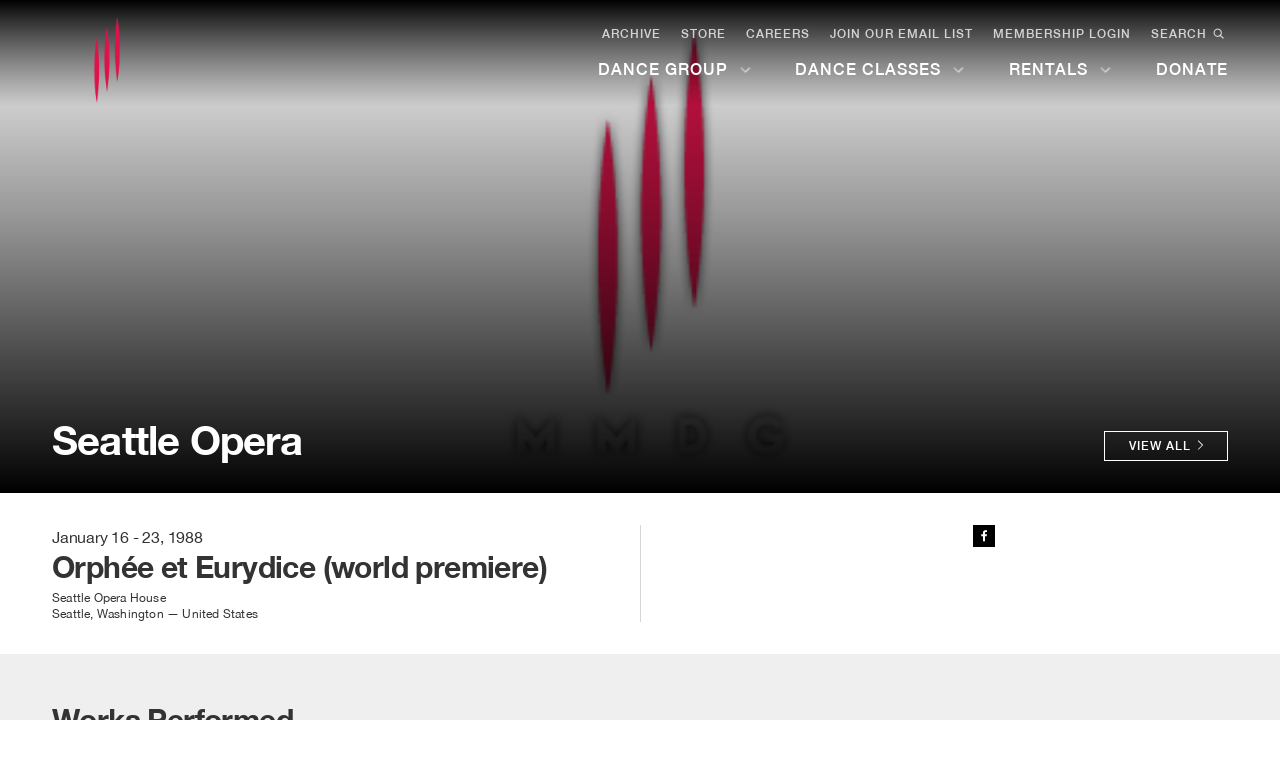

--- FILE ---
content_type: text/html; charset=UTF-8
request_url: https://markmorrisdancegroup.org/event/january-16-23-1988-at-seattle-opera-house/
body_size: 29606
content:
<!doctype html>
<html lang="en">
  <head>
    <meta charset="utf-8"><script type="text/javascript">(window.NREUM||(NREUM={})).init={ajax:{deny_list:["bam.nr-data.net"]},feature_flags:["soft_nav"]};(window.NREUM||(NREUM={})).loader_config={licenseKey:"e782ad68ce",applicationID:"316686666",browserID:"316686744"};;/*! For license information please see nr-loader-rum-1.308.0.min.js.LICENSE.txt */
(()=>{var e,t,r={163:(e,t,r)=>{"use strict";r.d(t,{j:()=>E});var n=r(384),i=r(1741);var a=r(2555);r(860).K7.genericEvents;const s="experimental.resources",o="register",c=e=>{if(!e||"string"!=typeof e)return!1;try{document.createDocumentFragment().querySelector(e)}catch{return!1}return!0};var d=r(2614),u=r(944),l=r(8122);const f="[data-nr-mask]",g=e=>(0,l.a)(e,(()=>{const e={feature_flags:[],experimental:{allow_registered_children:!1,resources:!1},mask_selector:"*",block_selector:"[data-nr-block]",mask_input_options:{color:!1,date:!1,"datetime-local":!1,email:!1,month:!1,number:!1,range:!1,search:!1,tel:!1,text:!1,time:!1,url:!1,week:!1,textarea:!1,select:!1,password:!0}};return{ajax:{deny_list:void 0,block_internal:!0,enabled:!0,autoStart:!0},api:{get allow_registered_children(){return e.feature_flags.includes(o)||e.experimental.allow_registered_children},set allow_registered_children(t){e.experimental.allow_registered_children=t},duplicate_registered_data:!1},browser_consent_mode:{enabled:!1},distributed_tracing:{enabled:void 0,exclude_newrelic_header:void 0,cors_use_newrelic_header:void 0,cors_use_tracecontext_headers:void 0,allowed_origins:void 0},get feature_flags(){return e.feature_flags},set feature_flags(t){e.feature_flags=t},generic_events:{enabled:!0,autoStart:!0},harvest:{interval:30},jserrors:{enabled:!0,autoStart:!0},logging:{enabled:!0,autoStart:!0},metrics:{enabled:!0,autoStart:!0},obfuscate:void 0,page_action:{enabled:!0},page_view_event:{enabled:!0,autoStart:!0},page_view_timing:{enabled:!0,autoStart:!0},performance:{capture_marks:!1,capture_measures:!1,capture_detail:!0,resources:{get enabled(){return e.feature_flags.includes(s)||e.experimental.resources},set enabled(t){e.experimental.resources=t},asset_types:[],first_party_domains:[],ignore_newrelic:!0}},privacy:{cookies_enabled:!0},proxy:{assets:void 0,beacon:void 0},session:{expiresMs:d.wk,inactiveMs:d.BB},session_replay:{autoStart:!0,enabled:!1,preload:!1,sampling_rate:10,error_sampling_rate:100,collect_fonts:!1,inline_images:!1,fix_stylesheets:!0,mask_all_inputs:!0,get mask_text_selector(){return e.mask_selector},set mask_text_selector(t){c(t)?e.mask_selector="".concat(t,",").concat(f):""===t||null===t?e.mask_selector=f:(0,u.R)(5,t)},get block_class(){return"nr-block"},get ignore_class(){return"nr-ignore"},get mask_text_class(){return"nr-mask"},get block_selector(){return e.block_selector},set block_selector(t){c(t)?e.block_selector+=",".concat(t):""!==t&&(0,u.R)(6,t)},get mask_input_options(){return e.mask_input_options},set mask_input_options(t){t&&"object"==typeof t?e.mask_input_options={...t,password:!0}:(0,u.R)(7,t)}},session_trace:{enabled:!0,autoStart:!0},soft_navigations:{enabled:!0,autoStart:!0},spa:{enabled:!0,autoStart:!0},ssl:void 0,user_actions:{enabled:!0,elementAttributes:["id","className","tagName","type"]}}})());var p=r(6154),m=r(9324);let h=0;const v={buildEnv:m.F3,distMethod:m.Xs,version:m.xv,originTime:p.WN},b={consented:!1},y={appMetadata:{},get consented(){return this.session?.state?.consent||b.consented},set consented(e){b.consented=e},customTransaction:void 0,denyList:void 0,disabled:!1,harvester:void 0,isolatedBacklog:!1,isRecording:!1,loaderType:void 0,maxBytes:3e4,obfuscator:void 0,onerror:void 0,ptid:void 0,releaseIds:{},session:void 0,timeKeeper:void 0,registeredEntities:[],jsAttributesMetadata:{bytes:0},get harvestCount(){return++h}},_=e=>{const t=(0,l.a)(e,y),r=Object.keys(v).reduce((e,t)=>(e[t]={value:v[t],writable:!1,configurable:!0,enumerable:!0},e),{});return Object.defineProperties(t,r)};var w=r(5701);const x=e=>{const t=e.startsWith("http");e+="/",r.p=t?e:"https://"+e};var R=r(7836),k=r(3241);const A={accountID:void 0,trustKey:void 0,agentID:void 0,licenseKey:void 0,applicationID:void 0,xpid:void 0},S=e=>(0,l.a)(e,A),T=new Set;function E(e,t={},r,s){let{init:o,info:c,loader_config:d,runtime:u={},exposed:l=!0}=t;if(!c){const e=(0,n.pV)();o=e.init,c=e.info,d=e.loader_config}e.init=g(o||{}),e.loader_config=S(d||{}),c.jsAttributes??={},p.bv&&(c.jsAttributes.isWorker=!0),e.info=(0,a.D)(c);const f=e.init,m=[c.beacon,c.errorBeacon];T.has(e.agentIdentifier)||(f.proxy.assets&&(x(f.proxy.assets),m.push(f.proxy.assets)),f.proxy.beacon&&m.push(f.proxy.beacon),e.beacons=[...m],function(e){const t=(0,n.pV)();Object.getOwnPropertyNames(i.W.prototype).forEach(r=>{const n=i.W.prototype[r];if("function"!=typeof n||"constructor"===n)return;let a=t[r];e[r]&&!1!==e.exposed&&"micro-agent"!==e.runtime?.loaderType&&(t[r]=(...t)=>{const n=e[r](...t);return a?a(...t):n})})}(e),(0,n.US)("activatedFeatures",w.B)),u.denyList=[...f.ajax.deny_list||[],...f.ajax.block_internal?m:[]],u.ptid=e.agentIdentifier,u.loaderType=r,e.runtime=_(u),T.has(e.agentIdentifier)||(e.ee=R.ee.get(e.agentIdentifier),e.exposed=l,(0,k.W)({agentIdentifier:e.agentIdentifier,drained:!!w.B?.[e.agentIdentifier],type:"lifecycle",name:"initialize",feature:void 0,data:e.config})),T.add(e.agentIdentifier)}},384:(e,t,r)=>{"use strict";r.d(t,{NT:()=>s,US:()=>u,Zm:()=>o,bQ:()=>d,dV:()=>c,pV:()=>l});var n=r(6154),i=r(1863),a=r(1910);const s={beacon:"bam.nr-data.net",errorBeacon:"bam.nr-data.net"};function o(){return n.gm.NREUM||(n.gm.NREUM={}),void 0===n.gm.newrelic&&(n.gm.newrelic=n.gm.NREUM),n.gm.NREUM}function c(){let e=o();return e.o||(e.o={ST:n.gm.setTimeout,SI:n.gm.setImmediate||n.gm.setInterval,CT:n.gm.clearTimeout,XHR:n.gm.XMLHttpRequest,REQ:n.gm.Request,EV:n.gm.Event,PR:n.gm.Promise,MO:n.gm.MutationObserver,FETCH:n.gm.fetch,WS:n.gm.WebSocket},(0,a.i)(...Object.values(e.o))),e}function d(e,t){let r=o();r.initializedAgents??={},t.initializedAt={ms:(0,i.t)(),date:new Date},r.initializedAgents[e]=t}function u(e,t){o()[e]=t}function l(){return function(){let e=o();const t=e.info||{};e.info={beacon:s.beacon,errorBeacon:s.errorBeacon,...t}}(),function(){let e=o();const t=e.init||{};e.init={...t}}(),c(),function(){let e=o();const t=e.loader_config||{};e.loader_config={...t}}(),o()}},782:(e,t,r)=>{"use strict";r.d(t,{T:()=>n});const n=r(860).K7.pageViewTiming},860:(e,t,r)=>{"use strict";r.d(t,{$J:()=>u,K7:()=>c,P3:()=>d,XX:()=>i,Yy:()=>o,df:()=>a,qY:()=>n,v4:()=>s});const n="events",i="jserrors",a="browser/blobs",s="rum",o="browser/logs",c={ajax:"ajax",genericEvents:"generic_events",jserrors:i,logging:"logging",metrics:"metrics",pageAction:"page_action",pageViewEvent:"page_view_event",pageViewTiming:"page_view_timing",sessionReplay:"session_replay",sessionTrace:"session_trace",softNav:"soft_navigations",spa:"spa"},d={[c.pageViewEvent]:1,[c.pageViewTiming]:2,[c.metrics]:3,[c.jserrors]:4,[c.spa]:5,[c.ajax]:6,[c.sessionTrace]:7,[c.softNav]:8,[c.sessionReplay]:9,[c.logging]:10,[c.genericEvents]:11},u={[c.pageViewEvent]:s,[c.pageViewTiming]:n,[c.ajax]:n,[c.spa]:n,[c.softNav]:n,[c.metrics]:i,[c.jserrors]:i,[c.sessionTrace]:a,[c.sessionReplay]:a,[c.logging]:o,[c.genericEvents]:"ins"}},944:(e,t,r)=>{"use strict";r.d(t,{R:()=>i});var n=r(3241);function i(e,t){"function"==typeof console.debug&&(console.debug("New Relic Warning: https://github.com/newrelic/newrelic-browser-agent/blob/main/docs/warning-codes.md#".concat(e),t),(0,n.W)({agentIdentifier:null,drained:null,type:"data",name:"warn",feature:"warn",data:{code:e,secondary:t}}))}},1687:(e,t,r)=>{"use strict";r.d(t,{Ak:()=>d,Ze:()=>f,x3:()=>u});var n=r(3241),i=r(7836),a=r(3606),s=r(860),o=r(2646);const c={};function d(e,t){const r={staged:!1,priority:s.P3[t]||0};l(e),c[e].get(t)||c[e].set(t,r)}function u(e,t){e&&c[e]&&(c[e].get(t)&&c[e].delete(t),p(e,t,!1),c[e].size&&g(e))}function l(e){if(!e)throw new Error("agentIdentifier required");c[e]||(c[e]=new Map)}function f(e="",t="feature",r=!1){if(l(e),!e||!c[e].get(t)||r)return p(e,t);c[e].get(t).staged=!0,g(e)}function g(e){const t=Array.from(c[e]);t.every(([e,t])=>t.staged)&&(t.sort((e,t)=>e[1].priority-t[1].priority),t.forEach(([t])=>{c[e].delete(t),p(e,t)}))}function p(e,t,r=!0){const s=e?i.ee.get(e):i.ee,c=a.i.handlers;if(!s.aborted&&s.backlog&&c){if((0,n.W)({agentIdentifier:e,type:"lifecycle",name:"drain",feature:t}),r){const e=s.backlog[t],r=c[t];if(r){for(let t=0;e&&t<e.length;++t)m(e[t],r);Object.entries(r).forEach(([e,t])=>{Object.values(t||{}).forEach(t=>{t[0]?.on&&t[0]?.context()instanceof o.y&&t[0].on(e,t[1])})})}}s.isolatedBacklog||delete c[t],s.backlog[t]=null,s.emit("drain-"+t,[])}}function m(e,t){var r=e[1];Object.values(t[r]||{}).forEach(t=>{var r=e[0];if(t[0]===r){var n=t[1],i=e[3],a=e[2];n.apply(i,a)}})}},1738:(e,t,r)=>{"use strict";r.d(t,{U:()=>g,Y:()=>f});var n=r(3241),i=r(9908),a=r(1863),s=r(944),o=r(5701),c=r(3969),d=r(8362),u=r(860),l=r(4261);function f(e,t,r,a){const f=a||r;!f||f[e]&&f[e]!==d.d.prototype[e]||(f[e]=function(){(0,i.p)(c.xV,["API/"+e+"/called"],void 0,u.K7.metrics,r.ee),(0,n.W)({agentIdentifier:r.agentIdentifier,drained:!!o.B?.[r.agentIdentifier],type:"data",name:"api",feature:l.Pl+e,data:{}});try{return t.apply(this,arguments)}catch(e){(0,s.R)(23,e)}})}function g(e,t,r,n,s){const o=e.info;null===r?delete o.jsAttributes[t]:o.jsAttributes[t]=r,(s||null===r)&&(0,i.p)(l.Pl+n,[(0,a.t)(),t,r],void 0,"session",e.ee)}},1741:(e,t,r)=>{"use strict";r.d(t,{W:()=>a});var n=r(944),i=r(4261);class a{#e(e,...t){if(this[e]!==a.prototype[e])return this[e](...t);(0,n.R)(35,e)}addPageAction(e,t){return this.#e(i.hG,e,t)}register(e){return this.#e(i.eY,e)}recordCustomEvent(e,t){return this.#e(i.fF,e,t)}setPageViewName(e,t){return this.#e(i.Fw,e,t)}setCustomAttribute(e,t,r){return this.#e(i.cD,e,t,r)}noticeError(e,t){return this.#e(i.o5,e,t)}setUserId(e,t=!1){return this.#e(i.Dl,e,t)}setApplicationVersion(e){return this.#e(i.nb,e)}setErrorHandler(e){return this.#e(i.bt,e)}addRelease(e,t){return this.#e(i.k6,e,t)}log(e,t){return this.#e(i.$9,e,t)}start(){return this.#e(i.d3)}finished(e){return this.#e(i.BL,e)}recordReplay(){return this.#e(i.CH)}pauseReplay(){return this.#e(i.Tb)}addToTrace(e){return this.#e(i.U2,e)}setCurrentRouteName(e){return this.#e(i.PA,e)}interaction(e){return this.#e(i.dT,e)}wrapLogger(e,t,r){return this.#e(i.Wb,e,t,r)}measure(e,t){return this.#e(i.V1,e,t)}consent(e){return this.#e(i.Pv,e)}}},1863:(e,t,r)=>{"use strict";function n(){return Math.floor(performance.now())}r.d(t,{t:()=>n})},1910:(e,t,r)=>{"use strict";r.d(t,{i:()=>a});var n=r(944);const i=new Map;function a(...e){return e.every(e=>{if(i.has(e))return i.get(e);const t="function"==typeof e?e.toString():"",r=t.includes("[native code]"),a=t.includes("nrWrapper");return r||a||(0,n.R)(64,e?.name||t),i.set(e,r),r})}},2555:(e,t,r)=>{"use strict";r.d(t,{D:()=>o,f:()=>s});var n=r(384),i=r(8122);const a={beacon:n.NT.beacon,errorBeacon:n.NT.errorBeacon,licenseKey:void 0,applicationID:void 0,sa:void 0,queueTime:void 0,applicationTime:void 0,ttGuid:void 0,user:void 0,account:void 0,product:void 0,extra:void 0,jsAttributes:{},userAttributes:void 0,atts:void 0,transactionName:void 0,tNamePlain:void 0};function s(e){try{return!!e.licenseKey&&!!e.errorBeacon&&!!e.applicationID}catch(e){return!1}}const o=e=>(0,i.a)(e,a)},2614:(e,t,r)=>{"use strict";r.d(t,{BB:()=>s,H3:()=>n,g:()=>d,iL:()=>c,tS:()=>o,uh:()=>i,wk:()=>a});const n="NRBA",i="SESSION",a=144e5,s=18e5,o={STARTED:"session-started",PAUSE:"session-pause",RESET:"session-reset",RESUME:"session-resume",UPDATE:"session-update"},c={SAME_TAB:"same-tab",CROSS_TAB:"cross-tab"},d={OFF:0,FULL:1,ERROR:2}},2646:(e,t,r)=>{"use strict";r.d(t,{y:()=>n});class n{constructor(e){this.contextId=e}}},2843:(e,t,r)=>{"use strict";r.d(t,{G:()=>a,u:()=>i});var n=r(3878);function i(e,t=!1,r,i){(0,n.DD)("visibilitychange",function(){if(t)return void("hidden"===document.visibilityState&&e());e(document.visibilityState)},r,i)}function a(e,t,r){(0,n.sp)("pagehide",e,t,r)}},3241:(e,t,r)=>{"use strict";r.d(t,{W:()=>a});var n=r(6154);const i="newrelic";function a(e={}){try{n.gm.dispatchEvent(new CustomEvent(i,{detail:e}))}catch(e){}}},3606:(e,t,r)=>{"use strict";r.d(t,{i:()=>a});var n=r(9908);a.on=s;var i=a.handlers={};function a(e,t,r,a){s(a||n.d,i,e,t,r)}function s(e,t,r,i,a){a||(a="feature"),e||(e=n.d);var s=t[a]=t[a]||{};(s[r]=s[r]||[]).push([e,i])}},3878:(e,t,r)=>{"use strict";function n(e,t){return{capture:e,passive:!1,signal:t}}function i(e,t,r=!1,i){window.addEventListener(e,t,n(r,i))}function a(e,t,r=!1,i){document.addEventListener(e,t,n(r,i))}r.d(t,{DD:()=>a,jT:()=>n,sp:()=>i})},3969:(e,t,r)=>{"use strict";r.d(t,{TZ:()=>n,XG:()=>o,rs:()=>i,xV:()=>s,z_:()=>a});const n=r(860).K7.metrics,i="sm",a="cm",s="storeSupportabilityMetrics",o="storeEventMetrics"},4234:(e,t,r)=>{"use strict";r.d(t,{W:()=>a});var n=r(7836),i=r(1687);class a{constructor(e,t){this.agentIdentifier=e,this.ee=n.ee.get(e),this.featureName=t,this.blocked=!1}deregisterDrain(){(0,i.x3)(this.agentIdentifier,this.featureName)}}},4261:(e,t,r)=>{"use strict";r.d(t,{$9:()=>d,BL:()=>o,CH:()=>g,Dl:()=>_,Fw:()=>y,PA:()=>h,Pl:()=>n,Pv:()=>k,Tb:()=>l,U2:()=>a,V1:()=>R,Wb:()=>x,bt:()=>b,cD:()=>v,d3:()=>w,dT:()=>c,eY:()=>p,fF:()=>f,hG:()=>i,k6:()=>s,nb:()=>m,o5:()=>u});const n="api-",i="addPageAction",a="addToTrace",s="addRelease",o="finished",c="interaction",d="log",u="noticeError",l="pauseReplay",f="recordCustomEvent",g="recordReplay",p="register",m="setApplicationVersion",h="setCurrentRouteName",v="setCustomAttribute",b="setErrorHandler",y="setPageViewName",_="setUserId",w="start",x="wrapLogger",R="measure",k="consent"},5289:(e,t,r)=>{"use strict";r.d(t,{GG:()=>s,Qr:()=>c,sB:()=>o});var n=r(3878),i=r(6389);function a(){return"undefined"==typeof document||"complete"===document.readyState}function s(e,t){if(a())return e();const r=(0,i.J)(e),s=setInterval(()=>{a()&&(clearInterval(s),r())},500);(0,n.sp)("load",r,t)}function o(e){if(a())return e();(0,n.DD)("DOMContentLoaded",e)}function c(e){if(a())return e();(0,n.sp)("popstate",e)}},5607:(e,t,r)=>{"use strict";r.d(t,{W:()=>n});const n=(0,r(9566).bz)()},5701:(e,t,r)=>{"use strict";r.d(t,{B:()=>a,t:()=>s});var n=r(3241);const i=new Set,a={};function s(e,t){const r=t.agentIdentifier;a[r]??={},e&&"object"==typeof e&&(i.has(r)||(t.ee.emit("rumresp",[e]),a[r]=e,i.add(r),(0,n.W)({agentIdentifier:r,loaded:!0,drained:!0,type:"lifecycle",name:"load",feature:void 0,data:e})))}},6154:(e,t,r)=>{"use strict";r.d(t,{OF:()=>c,RI:()=>i,WN:()=>u,bv:()=>a,eN:()=>l,gm:()=>s,mw:()=>o,sb:()=>d});var n=r(1863);const i="undefined"!=typeof window&&!!window.document,a="undefined"!=typeof WorkerGlobalScope&&("undefined"!=typeof self&&self instanceof WorkerGlobalScope&&self.navigator instanceof WorkerNavigator||"undefined"!=typeof globalThis&&globalThis instanceof WorkerGlobalScope&&globalThis.navigator instanceof WorkerNavigator),s=i?window:"undefined"!=typeof WorkerGlobalScope&&("undefined"!=typeof self&&self instanceof WorkerGlobalScope&&self||"undefined"!=typeof globalThis&&globalThis instanceof WorkerGlobalScope&&globalThis),o=Boolean("hidden"===s?.document?.visibilityState),c=/iPad|iPhone|iPod/.test(s.navigator?.userAgent),d=c&&"undefined"==typeof SharedWorker,u=((()=>{const e=s.navigator?.userAgent?.match(/Firefox[/\s](\d+\.\d+)/);Array.isArray(e)&&e.length>=2&&e[1]})(),Date.now()-(0,n.t)()),l=()=>"undefined"!=typeof PerformanceNavigationTiming&&s?.performance?.getEntriesByType("navigation")?.[0]?.responseStart},6389:(e,t,r)=>{"use strict";function n(e,t=500,r={}){const n=r?.leading||!1;let i;return(...r)=>{n&&void 0===i&&(e.apply(this,r),i=setTimeout(()=>{i=clearTimeout(i)},t)),n||(clearTimeout(i),i=setTimeout(()=>{e.apply(this,r)},t))}}function i(e){let t=!1;return(...r)=>{t||(t=!0,e.apply(this,r))}}r.d(t,{J:()=>i,s:()=>n})},6630:(e,t,r)=>{"use strict";r.d(t,{T:()=>n});const n=r(860).K7.pageViewEvent},7699:(e,t,r)=>{"use strict";r.d(t,{It:()=>a,KC:()=>o,No:()=>i,qh:()=>s});var n=r(860);const i=16e3,a=1e6,s="SESSION_ERROR",o={[n.K7.logging]:!0,[n.K7.genericEvents]:!1,[n.K7.jserrors]:!1,[n.K7.ajax]:!1}},7836:(e,t,r)=>{"use strict";r.d(t,{P:()=>o,ee:()=>c});var n=r(384),i=r(8990),a=r(2646),s=r(5607);const o="nr@context:".concat(s.W),c=function e(t,r){var n={},s={},u={},l=!1;try{l=16===r.length&&d.initializedAgents?.[r]?.runtime.isolatedBacklog}catch(e){}var f={on:p,addEventListener:p,removeEventListener:function(e,t){var r=n[e];if(!r)return;for(var i=0;i<r.length;i++)r[i]===t&&r.splice(i,1)},emit:function(e,r,n,i,a){!1!==a&&(a=!0);if(c.aborted&&!i)return;t&&a&&t.emit(e,r,n);var o=g(n);m(e).forEach(e=>{e.apply(o,r)});var d=v()[s[e]];d&&d.push([f,e,r,o]);return o},get:h,listeners:m,context:g,buffer:function(e,t){const r=v();if(t=t||"feature",f.aborted)return;Object.entries(e||{}).forEach(([e,n])=>{s[n]=t,t in r||(r[t]=[])})},abort:function(){f._aborted=!0,Object.keys(f.backlog).forEach(e=>{delete f.backlog[e]})},isBuffering:function(e){return!!v()[s[e]]},debugId:r,backlog:l?{}:t&&"object"==typeof t.backlog?t.backlog:{},isolatedBacklog:l};return Object.defineProperty(f,"aborted",{get:()=>{let e=f._aborted||!1;return e||(t&&(e=t.aborted),e)}}),f;function g(e){return e&&e instanceof a.y?e:e?(0,i.I)(e,o,()=>new a.y(o)):new a.y(o)}function p(e,t){n[e]=m(e).concat(t)}function m(e){return n[e]||[]}function h(t){return u[t]=u[t]||e(f,t)}function v(){return f.backlog}}(void 0,"globalEE"),d=(0,n.Zm)();d.ee||(d.ee=c)},8122:(e,t,r)=>{"use strict";r.d(t,{a:()=>i});var n=r(944);function i(e,t){try{if(!e||"object"!=typeof e)return(0,n.R)(3);if(!t||"object"!=typeof t)return(0,n.R)(4);const r=Object.create(Object.getPrototypeOf(t),Object.getOwnPropertyDescriptors(t)),a=0===Object.keys(r).length?e:r;for(let s in a)if(void 0!==e[s])try{if(null===e[s]){r[s]=null;continue}Array.isArray(e[s])&&Array.isArray(t[s])?r[s]=Array.from(new Set([...e[s],...t[s]])):"object"==typeof e[s]&&"object"==typeof t[s]?r[s]=i(e[s],t[s]):r[s]=e[s]}catch(e){r[s]||(0,n.R)(1,e)}return r}catch(e){(0,n.R)(2,e)}}},8362:(e,t,r)=>{"use strict";r.d(t,{d:()=>a});var n=r(9566),i=r(1741);class a extends i.W{agentIdentifier=(0,n.LA)(16)}},8374:(e,t,r)=>{r.nc=(()=>{try{return document?.currentScript?.nonce}catch(e){}return""})()},8990:(e,t,r)=>{"use strict";r.d(t,{I:()=>i});var n=Object.prototype.hasOwnProperty;function i(e,t,r){if(n.call(e,t))return e[t];var i=r();if(Object.defineProperty&&Object.keys)try{return Object.defineProperty(e,t,{value:i,writable:!0,enumerable:!1}),i}catch(e){}return e[t]=i,i}},9324:(e,t,r)=>{"use strict";r.d(t,{F3:()=>i,Xs:()=>a,xv:()=>n});const n="1.308.0",i="PROD",a="CDN"},9566:(e,t,r)=>{"use strict";r.d(t,{LA:()=>o,bz:()=>s});var n=r(6154);const i="xxxxxxxx-xxxx-4xxx-yxxx-xxxxxxxxxxxx";function a(e,t){return e?15&e[t]:16*Math.random()|0}function s(){const e=n.gm?.crypto||n.gm?.msCrypto;let t,r=0;return e&&e.getRandomValues&&(t=e.getRandomValues(new Uint8Array(30))),i.split("").map(e=>"x"===e?a(t,r++).toString(16):"y"===e?(3&a()|8).toString(16):e).join("")}function o(e){const t=n.gm?.crypto||n.gm?.msCrypto;let r,i=0;t&&t.getRandomValues&&(r=t.getRandomValues(new Uint8Array(e)));const s=[];for(var o=0;o<e;o++)s.push(a(r,i++).toString(16));return s.join("")}},9908:(e,t,r)=>{"use strict";r.d(t,{d:()=>n,p:()=>i});var n=r(7836).ee.get("handle");function i(e,t,r,i,a){a?(a.buffer([e],i),a.emit(e,t,r)):(n.buffer([e],i),n.emit(e,t,r))}}},n={};function i(e){var t=n[e];if(void 0!==t)return t.exports;var a=n[e]={exports:{}};return r[e](a,a.exports,i),a.exports}i.m=r,i.d=(e,t)=>{for(var r in t)i.o(t,r)&&!i.o(e,r)&&Object.defineProperty(e,r,{enumerable:!0,get:t[r]})},i.f={},i.e=e=>Promise.all(Object.keys(i.f).reduce((t,r)=>(i.f[r](e,t),t),[])),i.u=e=>"nr-rum-1.308.0.min.js",i.o=(e,t)=>Object.prototype.hasOwnProperty.call(e,t),e={},t="NRBA-1.308.0.PROD:",i.l=(r,n,a,s)=>{if(e[r])e[r].push(n);else{var o,c;if(void 0!==a)for(var d=document.getElementsByTagName("script"),u=0;u<d.length;u++){var l=d[u];if(l.getAttribute("src")==r||l.getAttribute("data-webpack")==t+a){o=l;break}}if(!o){c=!0;var f={296:"sha512-+MIMDsOcckGXa1EdWHqFNv7P+JUkd5kQwCBr3KE6uCvnsBNUrdSt4a/3/L4j4TxtnaMNjHpza2/erNQbpacJQA=="};(o=document.createElement("script")).charset="utf-8",i.nc&&o.setAttribute("nonce",i.nc),o.setAttribute("data-webpack",t+a),o.src=r,0!==o.src.indexOf(window.location.origin+"/")&&(o.crossOrigin="anonymous"),f[s]&&(o.integrity=f[s])}e[r]=[n];var g=(t,n)=>{o.onerror=o.onload=null,clearTimeout(p);var i=e[r];if(delete e[r],o.parentNode&&o.parentNode.removeChild(o),i&&i.forEach(e=>e(n)),t)return t(n)},p=setTimeout(g.bind(null,void 0,{type:"timeout",target:o}),12e4);o.onerror=g.bind(null,o.onerror),o.onload=g.bind(null,o.onload),c&&document.head.appendChild(o)}},i.r=e=>{"undefined"!=typeof Symbol&&Symbol.toStringTag&&Object.defineProperty(e,Symbol.toStringTag,{value:"Module"}),Object.defineProperty(e,"__esModule",{value:!0})},i.p="https://js-agent.newrelic.com/",(()=>{var e={374:0,840:0};i.f.j=(t,r)=>{var n=i.o(e,t)?e[t]:void 0;if(0!==n)if(n)r.push(n[2]);else{var a=new Promise((r,i)=>n=e[t]=[r,i]);r.push(n[2]=a);var s=i.p+i.u(t),o=new Error;i.l(s,r=>{if(i.o(e,t)&&(0!==(n=e[t])&&(e[t]=void 0),n)){var a=r&&("load"===r.type?"missing":r.type),s=r&&r.target&&r.target.src;o.message="Loading chunk "+t+" failed: ("+a+": "+s+")",o.name="ChunkLoadError",o.type=a,o.request=s,n[1](o)}},"chunk-"+t,t)}};var t=(t,r)=>{var n,a,[s,o,c]=r,d=0;if(s.some(t=>0!==e[t])){for(n in o)i.o(o,n)&&(i.m[n]=o[n]);if(c)c(i)}for(t&&t(r);d<s.length;d++)a=s[d],i.o(e,a)&&e[a]&&e[a][0](),e[a]=0},r=self["webpackChunk:NRBA-1.308.0.PROD"]=self["webpackChunk:NRBA-1.308.0.PROD"]||[];r.forEach(t.bind(null,0)),r.push=t.bind(null,r.push.bind(r))})(),(()=>{"use strict";i(8374);var e=i(8362),t=i(860);const r=Object.values(t.K7);var n=i(163);var a=i(9908),s=i(1863),o=i(4261),c=i(1738);var d=i(1687),u=i(4234),l=i(5289),f=i(6154),g=i(944),p=i(384);const m=e=>f.RI&&!0===e?.privacy.cookies_enabled;function h(e){return!!(0,p.dV)().o.MO&&m(e)&&!0===e?.session_trace.enabled}var v=i(6389),b=i(7699);class y extends u.W{constructor(e,t){super(e.agentIdentifier,t),this.agentRef=e,this.abortHandler=void 0,this.featAggregate=void 0,this.loadedSuccessfully=void 0,this.onAggregateImported=new Promise(e=>{this.loadedSuccessfully=e}),this.deferred=Promise.resolve(),!1===e.init[this.featureName].autoStart?this.deferred=new Promise((t,r)=>{this.ee.on("manual-start-all",(0,v.J)(()=>{(0,d.Ak)(e.agentIdentifier,this.featureName),t()}))}):(0,d.Ak)(e.agentIdentifier,t)}importAggregator(e,t,r={}){if(this.featAggregate)return;const n=async()=>{let n;await this.deferred;try{if(m(e.init)){const{setupAgentSession:t}=await i.e(296).then(i.bind(i,3305));n=t(e)}}catch(e){(0,g.R)(20,e),this.ee.emit("internal-error",[e]),(0,a.p)(b.qh,[e],void 0,this.featureName,this.ee)}try{if(!this.#t(this.featureName,n,e.init))return(0,d.Ze)(this.agentIdentifier,this.featureName),void this.loadedSuccessfully(!1);const{Aggregate:i}=await t();this.featAggregate=new i(e,r),e.runtime.harvester.initializedAggregates.push(this.featAggregate),this.loadedSuccessfully(!0)}catch(e){(0,g.R)(34,e),this.abortHandler?.(),(0,d.Ze)(this.agentIdentifier,this.featureName,!0),this.loadedSuccessfully(!1),this.ee&&this.ee.abort()}};f.RI?(0,l.GG)(()=>n(),!0):n()}#t(e,r,n){if(this.blocked)return!1;switch(e){case t.K7.sessionReplay:return h(n)&&!!r;case t.K7.sessionTrace:return!!r;default:return!0}}}var _=i(6630),w=i(2614),x=i(3241);class R extends y{static featureName=_.T;constructor(e){var t;super(e,_.T),this.setupInspectionEvents(e.agentIdentifier),t=e,(0,c.Y)(o.Fw,function(e,r){"string"==typeof e&&("/"!==e.charAt(0)&&(e="/"+e),t.runtime.customTransaction=(r||"http://custom.transaction")+e,(0,a.p)(o.Pl+o.Fw,[(0,s.t)()],void 0,void 0,t.ee))},t),this.importAggregator(e,()=>i.e(296).then(i.bind(i,3943)))}setupInspectionEvents(e){const t=(t,r)=>{t&&(0,x.W)({agentIdentifier:e,timeStamp:t.timeStamp,loaded:"complete"===t.target.readyState,type:"window",name:r,data:t.target.location+""})};(0,l.sB)(e=>{t(e,"DOMContentLoaded")}),(0,l.GG)(e=>{t(e,"load")}),(0,l.Qr)(e=>{t(e,"navigate")}),this.ee.on(w.tS.UPDATE,(t,r)=>{(0,x.W)({agentIdentifier:e,type:"lifecycle",name:"session",data:r})})}}class k extends e.d{constructor(e){var t;(super(),f.gm)?(this.features={},(0,p.bQ)(this.agentIdentifier,this),this.desiredFeatures=new Set(e.features||[]),this.desiredFeatures.add(R),(0,n.j)(this,e,e.loaderType||"agent"),t=this,(0,c.Y)(o.cD,function(e,r,n=!1){if("string"==typeof e){if(["string","number","boolean"].includes(typeof r)||null===r)return(0,c.U)(t,e,r,o.cD,n);(0,g.R)(40,typeof r)}else(0,g.R)(39,typeof e)},t),function(e){(0,c.Y)(o.Dl,function(t,r=!1){if("string"!=typeof t&&null!==t)return void(0,g.R)(41,typeof t);const n=e.info.jsAttributes["enduser.id"];r&&null!=n&&n!==t?(0,a.p)(o.Pl+"setUserIdAndResetSession",[t],void 0,"session",e.ee):(0,c.U)(e,"enduser.id",t,o.Dl,!0)},e)}(this),function(e){(0,c.Y)(o.nb,function(t){if("string"==typeof t||null===t)return(0,c.U)(e,"application.version",t,o.nb,!1);(0,g.R)(42,typeof t)},e)}(this),function(e){(0,c.Y)(o.d3,function(){e.ee.emit("manual-start-all")},e)}(this),function(e){(0,c.Y)(o.Pv,function(t=!0){if("boolean"==typeof t){if((0,a.p)(o.Pl+o.Pv,[t],void 0,"session",e.ee),e.runtime.consented=t,t){const t=e.features.page_view_event;t.onAggregateImported.then(e=>{const r=t.featAggregate;e&&!r.sentRum&&r.sendRum()})}}else(0,g.R)(65,typeof t)},e)}(this),this.run()):(0,g.R)(21)}get config(){return{info:this.info,init:this.init,loader_config:this.loader_config,runtime:this.runtime}}get api(){return this}run(){try{const e=function(e){const t={};return r.forEach(r=>{t[r]=!!e[r]?.enabled}),t}(this.init),n=[...this.desiredFeatures];n.sort((e,r)=>t.P3[e.featureName]-t.P3[r.featureName]),n.forEach(r=>{if(!e[r.featureName]&&r.featureName!==t.K7.pageViewEvent)return;if(r.featureName===t.K7.spa)return void(0,g.R)(67);const n=function(e){switch(e){case t.K7.ajax:return[t.K7.jserrors];case t.K7.sessionTrace:return[t.K7.ajax,t.K7.pageViewEvent];case t.K7.sessionReplay:return[t.K7.sessionTrace];case t.K7.pageViewTiming:return[t.K7.pageViewEvent];default:return[]}}(r.featureName).filter(e=>!(e in this.features));n.length>0&&(0,g.R)(36,{targetFeature:r.featureName,missingDependencies:n}),this.features[r.featureName]=new r(this)})}catch(e){(0,g.R)(22,e);for(const e in this.features)this.features[e].abortHandler?.();const t=(0,p.Zm)();delete t.initializedAgents[this.agentIdentifier]?.features,delete this.sharedAggregator;return t.ee.get(this.agentIdentifier).abort(),!1}}}var A=i(2843),S=i(782);class T extends y{static featureName=S.T;constructor(e){super(e,S.T),f.RI&&((0,A.u)(()=>(0,a.p)("docHidden",[(0,s.t)()],void 0,S.T,this.ee),!0),(0,A.G)(()=>(0,a.p)("winPagehide",[(0,s.t)()],void 0,S.T,this.ee)),this.importAggregator(e,()=>i.e(296).then(i.bind(i,2117))))}}var E=i(3969);class I extends y{static featureName=E.TZ;constructor(e){super(e,E.TZ),f.RI&&document.addEventListener("securitypolicyviolation",e=>{(0,a.p)(E.xV,["Generic/CSPViolation/Detected"],void 0,this.featureName,this.ee)}),this.importAggregator(e,()=>i.e(296).then(i.bind(i,9623)))}}new k({features:[R,T,I],loaderType:"lite"})})()})();</script>
    <meta name="viewport" content="width=device-width, initial-scale=1">
    <meta name='robots' content='index, follow, max-image-preview:large, max-snippet:-1, max-video-preview:-1' />
	<style>img:is([sizes="auto" i], [sizes^="auto," i]) { contain-intrinsic-size: 3000px 1500px }</style>
	<link rel="stylesheet" href="https://markmorrisdancegroup.org/wp-content/themes/mark-morris/assets/main.min.css?ver=1.12.9" id="thestyle">
	<!-- This site is optimized with the Yoast SEO plugin v26.1.1 - https://yoast.com/wordpress/plugins/seo/ -->
	<title>January 16-23, 1988 at Seattle Opera House</title>
	<link rel="canonical" href="https://markmorrisdancegroup.org/event/january-16-23-1988-at-seattle-opera-house/" />
	<meta property="og:locale" content="en_US" />
	<meta property="og:type" content="article" />
	<meta property="og:title" content="January 16-23, 1988 at Seattle Opera House" />
	<meta property="og:description" content="World premiere of Orphée et Eurydice." />
	<meta property="og:url" content="https://markmorrisdancegroup.org/event/january-16-23-1988-at-seattle-opera-house/" />
	<meta property="og:site_name" content="Mark Morris Dance Group" />
	<meta property="article:publisher" content="https://www.facebook.com/MarkMorrisDanceGroup/" />
	<meta property="article:modified_time" content="2019-06-24T19:12:43+00:00" />
	<meta name="twitter:card" content="summary_large_image" />
	<meta name="twitter:site" content="@MarkMorrisDance" />
	<script type="application/ld+json" class="yoast-schema-graph">{"@context":"https://schema.org","@graph":[{"@type":"WebPage","@id":"https://markmorrisdancegroup.org/event/january-16-23-1988-at-seattle-opera-house/","url":"https://markmorrisdancegroup.org/event/january-16-23-1988-at-seattle-opera-house/","name":"January 16-23, 1988 at Seattle Opera House","isPartOf":{"@id":"https://markmorrisdancegroup.org/#website"},"datePublished":"2019-04-10T14:28:56+00:00","dateModified":"2019-06-24T19:12:43+00:00","breadcrumb":{"@id":"https://markmorrisdancegroup.org/event/january-16-23-1988-at-seattle-opera-house/#breadcrumb"},"inLanguage":"en-US","potentialAction":[{"@type":"ReadAction","target":["https://markmorrisdancegroup.org/event/january-16-23-1988-at-seattle-opera-house/"]}]},{"@type":"BreadcrumbList","@id":"https://markmorrisdancegroup.org/event/january-16-23-1988-at-seattle-opera-house/#breadcrumb","itemListElement":[{"@type":"ListItem","position":1,"name":"Home","item":"https://markmorrisdancegroup.org/"},{"@type":"ListItem","position":2,"name":"Events","item":"https://markmorrisdancegroup.org/calendar/"},{"@type":"ListItem","position":3,"name":"January 16-23, 1988 at Seattle Opera House"}]},{"@type":"WebSite","@id":"https://markmorrisdancegroup.org/#website","url":"https://markmorrisdancegroup.org/","name":"Mark Morris Dance Group","description":"Internationally Renowned Modern Dance Company &amp; Music Ensemble.","potentialAction":[{"@type":"SearchAction","target":{"@type":"EntryPoint","urlTemplate":"https://markmorrisdancegroup.org/?s={search_term_string}"},"query-input":{"@type":"PropertyValueSpecification","valueRequired":true,"valueName":"search_term_string"}}],"inLanguage":"en-US"}]}</script>
	<!-- / Yoast SEO plugin. -->


<link rel='dns-prefetch' href='//markmorrisdancegroup.org' />
<link rel='dns-prefetch' href='//a.omappapi.com' />
<link rel='stylesheet' id='tribe-events-custom-jquery-styles-css' href='https://markmorrisdancegroup.org/wp-content/plugins/the-events-calendar/vendor/jquery/smoothness/jquery-ui-1.8.23.custom.css?ver=4.9.10' type='text/css' media='all' />
<link rel='stylesheet' id='tribe-events-bootstrap-datepicker-css-css' href='https://markmorrisdancegroup.org/wp-content/plugins/the-events-calendar/vendor/bootstrap-datepicker/css/bootstrap-datepicker.standalone.min.css?ver=4.9.10' type='text/css' media='all' />
<link rel='stylesheet' id='tribe-events-calendar-style-css' href='https://markmorrisdancegroup.org/wp-content/plugins/the-events-calendar/src/resources/css/tribe-events-skeleton.min.css?ver=4.9.10' type='text/css' media='all' />
<link rel='stylesheet' id='tribe-reset-style-css' href='https://markmorrisdancegroup.org/wp-content/plugins/the-events-calendar/common/src/resources/css/reset.min.css?ver=4.9.20' type='text/css' media='all' />
<link rel='stylesheet' id='tribe-common-style-css' href='https://markmorrisdancegroup.org/wp-content/plugins/the-events-calendar/common/src/resources/css/common.min.css?ver=4.9.20' type='text/css' media='all' />
<link rel='stylesheet' id='tribe-tooltip-css-css' href='https://markmorrisdancegroup.org/wp-content/plugins/the-events-calendar/common/src/resources/css/tooltip.min.css?ver=4.9.20' type='text/css' media='all' />
<link rel='stylesheet' id='tribe-events-calendar-pro-style-css' href='https://markmorrisdancegroup.org/wp-content/plugins/events-calendar-pro/src/resources/css/tribe-events-pro-skeleton.min.css?ver=4.7.8.1' type='text/css' media='all' />
<link rel='stylesheet' id='tribe-events-calendar-full-pro-mobile-style-css' href='https://markmorrisdancegroup.org/wp-content/plugins/events-calendar-pro/src/resources/css/tribe-events-pro-full-mobile.min.css?ver=4.7.8.1' type='text/css' media='only screen and (max-width: 768px)' />
<link rel='stylesheet' id='tribe-events-calendar-pro-mobile-style-css' href='https://markmorrisdancegroup.org/wp-content/plugins/events-calendar-pro/src/resources/css/tribe-events-pro-theme-mobile.min.css?ver=4.7.8.1' type='text/css' media='only screen and (max-width: 768px)' />
<link rel='stylesheet' id='wp-block-library-css' href='https://markmorrisdancegroup.org/wp-includes/css/dist/block-library/style.min.css?ver=6.8.3' type='text/css' media='all' />
<style id='classic-theme-styles-inline-css' type='text/css'>
/*! This file is auto-generated */
.wp-block-button__link{color:#fff;background-color:#32373c;border-radius:9999px;box-shadow:none;text-decoration:none;padding:calc(.667em + 2px) calc(1.333em + 2px);font-size:1.125em}.wp-block-file__button{background:#32373c;color:#fff;text-decoration:none}
</style>
<style id='global-styles-inline-css' type='text/css'>
:root{--wp--preset--aspect-ratio--square: 1;--wp--preset--aspect-ratio--4-3: 4/3;--wp--preset--aspect-ratio--3-4: 3/4;--wp--preset--aspect-ratio--3-2: 3/2;--wp--preset--aspect-ratio--2-3: 2/3;--wp--preset--aspect-ratio--16-9: 16/9;--wp--preset--aspect-ratio--9-16: 9/16;--wp--preset--color--black: #000000;--wp--preset--color--cyan-bluish-gray: #abb8c3;--wp--preset--color--white: #ffffff;--wp--preset--color--pale-pink: #f78da7;--wp--preset--color--vivid-red: #cf2e2e;--wp--preset--color--luminous-vivid-orange: #ff6900;--wp--preset--color--luminous-vivid-amber: #fcb900;--wp--preset--color--light-green-cyan: #7bdcb5;--wp--preset--color--vivid-green-cyan: #00d084;--wp--preset--color--pale-cyan-blue: #8ed1fc;--wp--preset--color--vivid-cyan-blue: #0693e3;--wp--preset--color--vivid-purple: #9b51e0;--wp--preset--gradient--vivid-cyan-blue-to-vivid-purple: linear-gradient(135deg,rgba(6,147,227,1) 0%,rgb(155,81,224) 100%);--wp--preset--gradient--light-green-cyan-to-vivid-green-cyan: linear-gradient(135deg,rgb(122,220,180) 0%,rgb(0,208,130) 100%);--wp--preset--gradient--luminous-vivid-amber-to-luminous-vivid-orange: linear-gradient(135deg,rgba(252,185,0,1) 0%,rgba(255,105,0,1) 100%);--wp--preset--gradient--luminous-vivid-orange-to-vivid-red: linear-gradient(135deg,rgba(255,105,0,1) 0%,rgb(207,46,46) 100%);--wp--preset--gradient--very-light-gray-to-cyan-bluish-gray: linear-gradient(135deg,rgb(238,238,238) 0%,rgb(169,184,195) 100%);--wp--preset--gradient--cool-to-warm-spectrum: linear-gradient(135deg,rgb(74,234,220) 0%,rgb(151,120,209) 20%,rgb(207,42,186) 40%,rgb(238,44,130) 60%,rgb(251,105,98) 80%,rgb(254,248,76) 100%);--wp--preset--gradient--blush-light-purple: linear-gradient(135deg,rgb(255,206,236) 0%,rgb(152,150,240) 100%);--wp--preset--gradient--blush-bordeaux: linear-gradient(135deg,rgb(254,205,165) 0%,rgb(254,45,45) 50%,rgb(107,0,62) 100%);--wp--preset--gradient--luminous-dusk: linear-gradient(135deg,rgb(255,203,112) 0%,rgb(199,81,192) 50%,rgb(65,88,208) 100%);--wp--preset--gradient--pale-ocean: linear-gradient(135deg,rgb(255,245,203) 0%,rgb(182,227,212) 50%,rgb(51,167,181) 100%);--wp--preset--gradient--electric-grass: linear-gradient(135deg,rgb(202,248,128) 0%,rgb(113,206,126) 100%);--wp--preset--gradient--midnight: linear-gradient(135deg,rgb(2,3,129) 0%,rgb(40,116,252) 100%);--wp--preset--font-size--small: 13px;--wp--preset--font-size--medium: 20px;--wp--preset--font-size--large: 36px;--wp--preset--font-size--x-large: 42px;--wp--preset--spacing--20: 0.44rem;--wp--preset--spacing--30: 0.67rem;--wp--preset--spacing--40: 1rem;--wp--preset--spacing--50: 1.5rem;--wp--preset--spacing--60: 2.25rem;--wp--preset--spacing--70: 3.38rem;--wp--preset--spacing--80: 5.06rem;--wp--preset--shadow--natural: 6px 6px 9px rgba(0, 0, 0, 0.2);--wp--preset--shadow--deep: 12px 12px 50px rgba(0, 0, 0, 0.4);--wp--preset--shadow--sharp: 6px 6px 0px rgba(0, 0, 0, 0.2);--wp--preset--shadow--outlined: 6px 6px 0px -3px rgba(255, 255, 255, 1), 6px 6px rgba(0, 0, 0, 1);--wp--preset--shadow--crisp: 6px 6px 0px rgba(0, 0, 0, 1);}:where(.is-layout-flex){gap: 0.5em;}:where(.is-layout-grid){gap: 0.5em;}body .is-layout-flex{display: flex;}.is-layout-flex{flex-wrap: wrap;align-items: center;}.is-layout-flex > :is(*, div){margin: 0;}body .is-layout-grid{display: grid;}.is-layout-grid > :is(*, div){margin: 0;}:where(.wp-block-columns.is-layout-flex){gap: 2em;}:where(.wp-block-columns.is-layout-grid){gap: 2em;}:where(.wp-block-post-template.is-layout-flex){gap: 1.25em;}:where(.wp-block-post-template.is-layout-grid){gap: 1.25em;}.has-black-color{color: var(--wp--preset--color--black) !important;}.has-cyan-bluish-gray-color{color: var(--wp--preset--color--cyan-bluish-gray) !important;}.has-white-color{color: var(--wp--preset--color--white) !important;}.has-pale-pink-color{color: var(--wp--preset--color--pale-pink) !important;}.has-vivid-red-color{color: var(--wp--preset--color--vivid-red) !important;}.has-luminous-vivid-orange-color{color: var(--wp--preset--color--luminous-vivid-orange) !important;}.has-luminous-vivid-amber-color{color: var(--wp--preset--color--luminous-vivid-amber) !important;}.has-light-green-cyan-color{color: var(--wp--preset--color--light-green-cyan) !important;}.has-vivid-green-cyan-color{color: var(--wp--preset--color--vivid-green-cyan) !important;}.has-pale-cyan-blue-color{color: var(--wp--preset--color--pale-cyan-blue) !important;}.has-vivid-cyan-blue-color{color: var(--wp--preset--color--vivid-cyan-blue) !important;}.has-vivid-purple-color{color: var(--wp--preset--color--vivid-purple) !important;}.has-black-background-color{background-color: var(--wp--preset--color--black) !important;}.has-cyan-bluish-gray-background-color{background-color: var(--wp--preset--color--cyan-bluish-gray) !important;}.has-white-background-color{background-color: var(--wp--preset--color--white) !important;}.has-pale-pink-background-color{background-color: var(--wp--preset--color--pale-pink) !important;}.has-vivid-red-background-color{background-color: var(--wp--preset--color--vivid-red) !important;}.has-luminous-vivid-orange-background-color{background-color: var(--wp--preset--color--luminous-vivid-orange) !important;}.has-luminous-vivid-amber-background-color{background-color: var(--wp--preset--color--luminous-vivid-amber) !important;}.has-light-green-cyan-background-color{background-color: var(--wp--preset--color--light-green-cyan) !important;}.has-vivid-green-cyan-background-color{background-color: var(--wp--preset--color--vivid-green-cyan) !important;}.has-pale-cyan-blue-background-color{background-color: var(--wp--preset--color--pale-cyan-blue) !important;}.has-vivid-cyan-blue-background-color{background-color: var(--wp--preset--color--vivid-cyan-blue) !important;}.has-vivid-purple-background-color{background-color: var(--wp--preset--color--vivid-purple) !important;}.has-black-border-color{border-color: var(--wp--preset--color--black) !important;}.has-cyan-bluish-gray-border-color{border-color: var(--wp--preset--color--cyan-bluish-gray) !important;}.has-white-border-color{border-color: var(--wp--preset--color--white) !important;}.has-pale-pink-border-color{border-color: var(--wp--preset--color--pale-pink) !important;}.has-vivid-red-border-color{border-color: var(--wp--preset--color--vivid-red) !important;}.has-luminous-vivid-orange-border-color{border-color: var(--wp--preset--color--luminous-vivid-orange) !important;}.has-luminous-vivid-amber-border-color{border-color: var(--wp--preset--color--luminous-vivid-amber) !important;}.has-light-green-cyan-border-color{border-color: var(--wp--preset--color--light-green-cyan) !important;}.has-vivid-green-cyan-border-color{border-color: var(--wp--preset--color--vivid-green-cyan) !important;}.has-pale-cyan-blue-border-color{border-color: var(--wp--preset--color--pale-cyan-blue) !important;}.has-vivid-cyan-blue-border-color{border-color: var(--wp--preset--color--vivid-cyan-blue) !important;}.has-vivid-purple-border-color{border-color: var(--wp--preset--color--vivid-purple) !important;}.has-vivid-cyan-blue-to-vivid-purple-gradient-background{background: var(--wp--preset--gradient--vivid-cyan-blue-to-vivid-purple) !important;}.has-light-green-cyan-to-vivid-green-cyan-gradient-background{background: var(--wp--preset--gradient--light-green-cyan-to-vivid-green-cyan) !important;}.has-luminous-vivid-amber-to-luminous-vivid-orange-gradient-background{background: var(--wp--preset--gradient--luminous-vivid-amber-to-luminous-vivid-orange) !important;}.has-luminous-vivid-orange-to-vivid-red-gradient-background{background: var(--wp--preset--gradient--luminous-vivid-orange-to-vivid-red) !important;}.has-very-light-gray-to-cyan-bluish-gray-gradient-background{background: var(--wp--preset--gradient--very-light-gray-to-cyan-bluish-gray) !important;}.has-cool-to-warm-spectrum-gradient-background{background: var(--wp--preset--gradient--cool-to-warm-spectrum) !important;}.has-blush-light-purple-gradient-background{background: var(--wp--preset--gradient--blush-light-purple) !important;}.has-blush-bordeaux-gradient-background{background: var(--wp--preset--gradient--blush-bordeaux) !important;}.has-luminous-dusk-gradient-background{background: var(--wp--preset--gradient--luminous-dusk) !important;}.has-pale-ocean-gradient-background{background: var(--wp--preset--gradient--pale-ocean) !important;}.has-electric-grass-gradient-background{background: var(--wp--preset--gradient--electric-grass) !important;}.has-midnight-gradient-background{background: var(--wp--preset--gradient--midnight) !important;}.has-small-font-size{font-size: var(--wp--preset--font-size--small) !important;}.has-medium-font-size{font-size: var(--wp--preset--font-size--medium) !important;}.has-large-font-size{font-size: var(--wp--preset--font-size--large) !important;}.has-x-large-font-size{font-size: var(--wp--preset--font-size--x-large) !important;}
:where(.wp-block-post-template.is-layout-flex){gap: 1.25em;}:where(.wp-block-post-template.is-layout-grid){gap: 1.25em;}
:where(.wp-block-columns.is-layout-flex){gap: 2em;}:where(.wp-block-columns.is-layout-grid){gap: 2em;}
:root :where(.wp-block-pullquote){font-size: 1.5em;line-height: 1.6;}
</style>
<link rel='stylesheet' id='tablepress-default-css' href='https://markmorrisdancegroup.org/wp-content/plugins/tablepress/css/build/default.css?ver=3.2.3' type='text/css' media='all' />
<script type="text/javascript" src="//ajax.googleapis.com/ajax/libs/jquery/3.7.1/jquery.min.js" id="jquery-core-js"></script>
<script type="text/javascript" src="https://markmorrisdancegroup.org/wp-includes/js/jquery/jquery-migrate.min.js?ver=3.4.1" id="jquery-migrate-js"></script>
<script type="text/javascript" src="https://markmorrisdancegroup.org/wp-content/plugins/the-events-calendar/vendor/php-date-formatter/js/php-date-formatter.min.js?ver=4.9.10" id="tribe-events-php-date-formatter-js"></script>
<script type="text/javascript" src="https://markmorrisdancegroup.org/wp-content/plugins/the-events-calendar/common/vendor/momentjs/moment.min.js?ver=4.9.20" id="tribe-moment-js"></script>
<script type="text/javascript" id="tribe-events-dynamic-js-extra">
/* <![CDATA[ */
var tribe_dynamic_help_text = {"date_with_year":"F j, Y","date_no_year":"F j","datepicker_format":"m-d-Y","datepicker_format_index":"6","days":["Sunday","Monday","Tuesday","Wednesday","Thursday","Friday","Saturday"],"daysShort":["Sun","Mon","Tue","Wed","Thu","Fri","Sat"],"months":["January","February","March","April","May","June","July","August","September","October","November","December"],"monthsShort":["Jan","Feb","Mar","Apr","May","Jun","Jul","Aug","Sep","Oct","Nov","Dec"],"msgs":"[\"This event is from %%starttime%% to %%endtime%% on %%startdatewithyear%%.\",\"This event is at %%starttime%% on %%startdatewithyear%%.\",\"This event is all day on %%startdatewithyear%%.\",\"This event starts at %%starttime%% on %%startdatenoyear%% and ends at %%endtime%% on %%enddatewithyear%%\",\"This event starts at %%starttime%% on %%startdatenoyear%% and ends on %%enddatewithyear%%\",\"This event is all day starting on %%startdatenoyear%% and ending on %%enddatewithyear%%.\"]"};
/* ]]> */
</script>
<script type="text/javascript" src="https://markmorrisdancegroup.org/wp-content/plugins/the-events-calendar/src/resources/js/events-dynamic.min.js?ver=4.9.10" id="tribe-events-dynamic-js"></script>
<script type="text/javascript" src="https://markmorrisdancegroup.org/wp-content/plugins/the-events-calendar/vendor/bootstrap-datepicker/js/bootstrap-datepicker.min.js?ver=4.9.10" id="tribe-events-bootstrap-datepicker-js"></script>
<script type="text/javascript" src="https://markmorrisdancegroup.org/wp-content/plugins/the-events-calendar/vendor/jquery-resize/jquery.ba-resize.min.js?ver=4.9.10" id="tribe-events-jquery-resize-js"></script>
<script type="text/javascript" src="https://markmorrisdancegroup.org/wp-content/plugins/the-events-calendar/vendor/jquery-placeholder/jquery.placeholder.min.js?ver=4.9.10" id="jquery-placeholder-js"></script>
<script type="text/javascript" id="tribe-events-calendar-script-js-extra">
/* <![CDATA[ */
var tribe_js_config = {"permalink_settings":"\/%year%\/%monthnum%\/%day%\/%postname%\/","events_post_type":"tribe_events","events_base":"https:\/\/markmorrisdancegroup.org\/calendar\/","update_urls":{"shortcode":{"list":true,"month":true,"day":true}},"debug":""};
var tribe_js_config = {"permalink_settings":"\/%year%\/%monthnum%\/%day%\/%postname%\/","events_post_type":"tribe_events","events_base":"https:\/\/markmorrisdancegroup.org\/calendar\/","update_urls":{"shortcode":{"list":true,"month":true,"day":true}},"debug":""};
/* ]]> */
</script>
<script type="text/javascript" src="https://markmorrisdancegroup.org/wp-content/plugins/the-events-calendar/src/resources/js/tribe-events.min.js?ver=4.9.10" id="tribe-events-calendar-script-js"></script>
<script type="text/javascript" src="https://markmorrisdancegroup.org/wp-content/plugins/the-events-calendar/src/resources/js/tribe-events-bar.min.js?ver=4.9.10" id="tribe-events-bar-js"></script>
<script type="text/javascript" id="tribe-events-pro-js-extra">
/* <![CDATA[ */
var TribeEventsPro = {"geocenter":{"max_lat":0,"max_lng":0,"min_lat":0,"min_lng":0},"map_tooltip_event":"Event: ","map_tooltip_address":"Address: "};
var TribeEventsPro = {"geocenter":{"max_lat":0,"max_lng":0,"min_lat":0,"min_lng":0},"map_tooltip_event":"Event: ","map_tooltip_address":"Address: "};
/* ]]> */
</script>
<script type="text/javascript" src="https://markmorrisdancegroup.org/wp-content/plugins/events-calendar-pro/src/resources/js/tribe-events-pro.min.js?ver=4.7.8.1" id="tribe-events-pro-js"></script>
<link rel="https://api.w.org/" href="https://markmorrisdancegroup.org/wp-json/" /><link rel="EditURI" type="application/rsd+xml" title="RSD" href="https://markmorrisdancegroup.org/xmlrpc.php?rsd" />
<meta name="generator" content="WordPress 6.8.3" />
<link rel='shortlink' href='https://markmorrisdancegroup.org/?p=18188' />
<link rel="alternate" title="oEmbed (JSON)" type="application/json+oembed" href="https://markmorrisdancegroup.org/wp-json/oembed/1.0/embed?url=https%3A%2F%2Fmarkmorrisdancegroup.org%2Fevent%2Fjanuary-16-23-1988-at-seattle-opera-house%2F" />
<link rel="alternate" title="oEmbed (XML)" type="text/xml+oembed" href="https://markmorrisdancegroup.org/wp-json/oembed/1.0/embed?url=https%3A%2F%2Fmarkmorrisdancegroup.org%2Fevent%2Fjanuary-16-23-1988-at-seattle-opera-house%2F&#038;format=xml" />
<!-- Google Tag Manager -->
<script>(function(w,d,s,l,i){w[l]=w[l]||[];w[l].push({'gtm.start':
new Date().getTime(),event:'gtm.js'});var f=d.getElementsByTagName(s)[0],
j=d.createElement(s),dl=l!='dataLayer'?'&l='+l:'';j.async=true;j.src=
'https://www.googletagmanager.com/gtm.js?id='+i+dl;f.parentNode.insertBefore(j,f);
})(window,document,'script','dataLayer','GTM-K6ZDNPJ');</script>
<!-- End Google Tag Manager -->
<meta name="tec-api-version" content="v1"><meta name="tec-api-origin" content="https://markmorrisdancegroup.org"><link rel="https://theeventscalendar.com/" href="https://markmorrisdancegroup.org/wp-json/tribe/events/v1/events/18188" />
    <link rel="apple-touch-icon" sizes="120x120" href="https://markmorrisdancegroup.org/wp-content/themes/mark-morris/assets/img/favicon/apple-touch-icon.png">
    <link rel="icon" type="image/png" sizes="32x32" href="https://markmorrisdancegroup.org/wp-content/themes/mark-morris/assets/img/favicon/favicon-32x32.png">
    <link rel="icon" type="image/png" sizes="16x16" href="https://markmorrisdancegroup.org/wp-content/themes/mark-morris/assets/img/favicon/favicon-16x16.png">
    <link rel="manifest" href="https://markmorrisdancegroup.org/wp-content/themes/mark-morris/assets/img/favicon/site.webmanifest">
    <link rel="mask-icon" href="https://markmorrisdancegroup.org/wp-content/themes/mark-morris/assets/img/favicon/safari-pinned-tab.svg" color="#5bbad5">
    <meta name="msapplication-TileColor" content="#da532c">
    <meta name="theme-color" content="#ffffff">
  <script type="application/ld+json">
[{"@context":"http://schema.org","@type":"Event","name":"January 16-23, 1988 at Seattle Opera House","description":"&lt;p&gt;World premiere of Orph\u00e9e et Eurydice.&lt;/p&gt;\\n","url":"https://markmorrisdancegroup.org/event/january-16-23-1988-at-seattle-opera-house/","startDate":"1988-01-16T00:00:00-05:00","endDate":"1988-01-23T05:00:00-05:00","location":{"@type":"Place","name":"Seattle Opera House","description":"","url":"https://markmorrisdancegroup.org/venue/seattle-opera-house/","address":{"@type":"PostalAddress","addressLocality":"Seattle","addressRegion":"Washington","addressCountry":"United States"},"telephone":"","sameAs":""},"organizer":{"@type":"Person","name":"Seattle Opera","description":"","url":"https://markmorrisdancegroup.org/organizer/seattle-opera/","telephone":"","email":"","sameAs":""},"performer":"Organization"}]
</script><link rel="icon" href="https://markmorrisdancegroup.org/wp-content/uploads/2019/04/cropped-mmdg_main_logo-32x32.png" sizes="32x32" />
<link rel="icon" href="https://markmorrisdancegroup.org/wp-content/uploads/2019/04/cropped-mmdg_main_logo-192x192.png" sizes="192x192" />
<link rel="apple-touch-icon" href="https://markmorrisdancegroup.org/wp-content/uploads/2019/04/cropped-mmdg_main_logo-180x180.png" />
<meta name="msapplication-TileImage" content="https://markmorrisdancegroup.org/wp-content/uploads/2019/04/cropped-mmdg_main_logo-270x270.png" />
  </head>
  <body class="wp-singular tribe_events-template-default single single-tribe_events postid-18188 wp-theme-mark-morris tribe-no-js tribe-filter-live events-single tribe-events-style-skeleton tribe-theme-mark-morris tribe-events-page-template">
    <div class="wrapper js-wrapper">
      
<a class="button skip_link" id="skip_to_content" href="#main-content">Skip to Main Content</a>
<header class="w1 fixed rel header js-header" data-module="header">
  <div class="header__wrapper">
        <div class="container header__container">
      <div class="align-r w1 rel header__inner js-header-navigation">
                  <div class="w1 header__logo header__logo--mobile">
                                          <div class="header__logo-wrapper">
                  <a href="https://markmorrisdancegroup.org/" title="Mark Morris Dance Group" rel="home" class="header__logo-link">
                    <img src="https://markmorrisdancegroup.org/wp-content/uploads/2019/04/mmdg_mobile_logo-1.png" alt="Mark Morris Dance Group">
                  </a>
                </div>
                                                  <button type="button" class="header__toggle js-toggle">
              <span class="header__bar"></span>
              <span class="header__bar"></span>
              <span class="header__bar"></span>
            </button>
                      </div>
                  <div class="w1 header__logo header__logo--desktop">
                                          <div class="header__logo-wrapper">
                  <a href="https://markmorrisdancegroup.org/" title="Mark Morris Dance Group" rel="home" class="header__logo-link">
                    <img src="https://markmorrisdancegroup.org/wp-content/uploads/2022/07/MMDG-Logo-no-white-1.png" alt="Mark Morris Dance Group">
                  </a>
                </div>
                                                </div>
                <div class="header__blocks js-header-blocks">
          <div class="header__row w1">
            <div class="header__row-inner">
              <nav class="header__nav"><ul id="menu-main-menu" class="header__top-bar"><li id="menu-item-33538" class="menu-item menu-item-type-custom menu-item-object-custom menu-item-33538"><a href="https://archives.mmdg.org/">Archive</a></li>
<li id="menu-item-20162" class="menu-item menu-item-type-custom menu-item-object-custom menu-item-20162"><a target="_blank" href="http://markmorrisdancegroup.mybigcommerce.com/">Store</a></li>
<li id="menu-item-21631" class="menu-item menu-item-type-custom menu-item-object-custom menu-item-21631"><a href="https://markmorrisdancegroup.org/careers">Careers</a></li>
<li id="menu-item-28422" class="menu-item menu-item-type-post_type menu-item-object-page menu-item-28422"><a href="https://markmorrisdancegroup.org/join-email-list/">Join Our Email List</a></li>
<li id="menu-item-31837" class="menu-item menu-item-type-post_type menu-item-object-page menu-item-31837"><a href="https://markmorrisdancegroup.org/login/">Membership Login</a></li>
<li class="menu-item menu-item--search js-search" data-modal="search"><a class="js-search-toggle" href="#">Search<svg viewBox="0 0 13 13" xmlns="http://www.w3.org/2000/svg"><g transform="translate(1 1)" stroke="CurrentColor" fill="none" fill-rule="evenodd"><circle cx="3.111" cy="3.111" r="3.111"/><path d="M5.384 5.384L8 8"/></g></svg>
</a><div id="search">
<form role="search" method="get" class="search-form search-form--header" action="https://markmorrisdancegroup.org/">
  <input type="search" id="search-form-6972e207067ed" class="small-p search-field" placeholder="Search &hellip;" value="" name="s" />
  <button type="submit" class="search-submit" title="Search"><svg viewBox="0 0 13 13" xmlns="http://www.w3.org/2000/svg"><g transform="translate(1 1)" stroke="CurrentColor" fill="none" fill-rule="evenodd"><circle cx="3.111" cy="3.111" r="3.111"/><path d="M5.384 5.384L8 8"/></g></svg>
</button>
</form>
</div></li></ul></nav>            </div>
          </div>
          <div class="header__row w1">
            <div class="header__row-inner">
              
<form role="search" method="get" class="search-form search-form--mobile" action="https://markmorrisdancegroup.org/">
  <input type="search" id="search-form-6972e20706910" class="small-p search-field" placeholder="Search &hellip;" value="" name="s" />
  <button type="submit" class="search-submit" title="Search"><svg viewBox="0 0 13 13" xmlns="http://www.w3.org/2000/svg"><g transform="translate(1 1)" stroke="CurrentColor" fill="none" fill-rule="evenodd"><circle cx="3.111" cy="3.111" r="3.111"/><path d="M5.384 5.384L8 8"/></g></svg>
</button>
</form>
              <nav class="main-nav" data-module="main-nav">
  <ul class="main-nav__links js-accordion" data-accordion='{"preventHeaderClick": false}'>
          <li class="main-nav__item js-row main-nav__item--has-child">
        <a href="https://markmorrisdancegroup.org/the-dance-group/" target="" class="main-nav__link js-toggle"><span class="main-nav__link-text">Dance Group<svg class="arrow" width="100%" height="100%" viewBox="0 0 50 93" xmlns="http://www.w3.org/2000/svg"><path d="M48.81669624 43.8632848L7.0935796 2.14016821c-1.6202242-1.62022428-4.2331871-1.62022428-5.8534114 0-1.6202243 1.62022428-1.6202243 4.23318714 0 5.85341142L40.06935822 46.8227696 1.2401682 85.6519596c-1.6202243 1.6202243-1.6202243 4.2331872 0 5.8534115.8054294.8054294 1.8637262 1.2081441 2.922023 1.2081441 1.0582968 0 2.1165936-.4027147 2.922023-1.2081441l41.73248204-41.7231166c.81479487-.8147949 1.21750958-1.8918226 1.20814412-2.9594849.00936546-1.0676622-.39334925-2.1446899-1.20814412-2.9594848z" fill="currentColor" fill-rule="evenodd"/></svg>
</span></a>                <div class="main-nav__dropdown main-nav__dropdown-0 js-content">
                      <div class="main-nav__dropdown-column main-nav__dropdown-column--nav-link-list">
                <div class="nav-link-list">
                      <div class="nav-link-list__info nav-link-list__info--overview">
            <a class="nav-link-list__overview-link label-s" href="https://markmorrisdancegroup.org/the-dance-group/">
              Overview            </a>
          </div>
                <div class="nav-link-list__info">
          <a class="label-nav-link nav-link-list__info-link" href="https://markmorrisdancegroup.org/the-dance-group/mark-morris/">
            Mark Morris          </a>
          <p class="nav-link-list__info-description small-p">
            Artistic Director/Choreographer          </p>
        </div>
                      <div class="nav-link-list__info">
          <a class="label-nav-link nav-link-list__info-link" href="https://markmorrisdancegroup.org/the-dance-group/about/">
            About MMDG          </a>
          <p class="nav-link-list__info-description small-p">
            Dancers, Musicians, Designers, Staff and Board          </p>
        </div>
                      <div class="nav-link-list__info">
          <a class="label-nav-link nav-link-list__info-link" href="https://markmorrisdancegroup.org/the-dance-group/2025-2026-45th-anniversary-tour-season/">
            45th Anniversary Tour Season          </a>
          <p class="nav-link-list__info-description small-p">
                      </p>
        </div>
                      <div class="nav-link-list__info">
          <a class="label-nav-link nav-link-list__info-link" href="https://markmorrisdancegroup.org/mark-morris-dance-group-at-the-joyce-theater-2026/">
            Joyce Theater 2026          </a>
          <p class="nav-link-list__info-description small-p">
                      </p>
        </div>
                      <div class="nav-link-list__info">
          <a class="label-nav-link nav-link-list__info-link" href="https://www.thelookoflove.dance/">
            The Look of Love          </a>
          <p class="nav-link-list__info-description small-p">
                      </p>
        </div>
                <ul class="nav-link-list__items">
                <li class="nav-link-list__item">
          <a href="https://markmorrisdancegroup.org/mark-morris-digital/" class="label-s">Mark Morris Digital</a>
        </li>
                <li class="nav-link-list__item">
          <a href="https://markmorrisdancegroup.org/the-dance-group/works/" class="label-s">Works</a>
        </li>
                <li class="nav-link-list__item">
          <a href="https://markmorrisdancegroup.org/the-dance-group/performances/" class="label-s">Performances</a>
        </li>
                <li class="nav-link-list__item">
          <a href="https://markmorrisdancegroup.org/licensing/" class="label-s">Licensing</a>
        </li>
                <li class="nav-link-list__item">
          <a href="https://markmorrisdancegroup.org/the-dance-group/press-room/" class="label-s">Press</a>
        </li>
                <li class="nav-link-list__item">
          <a href="https://markmorrisdancegroup.org/presenters/" class="label-s">Presenter Resources</a>
        </li>
              </ul>
      </div>
            </div>
                      <div class="main-nav__dropdown-column main-nav__dropdown-column--nav-upcoming-performance">
                <div class="upcoming-performance" data-module="nav-upcoming-performance">
    <div class="upcoming-performance__inner">
      <h3 class="label-l upcoming-performance__headline">Upcoming Performances</h3>
      <div class="upcoming-performance__carousel js-carousel" data-carousel='{"wrapAround": true}'>
                  <div class="upcoming-performance__item a">
            <div class="upcoming-performance__item-inner">
              <a href="https://markmorrisdancegroup.org/event/cal-performances-2/">
                <figure class="js-wrap image upcoming-performance__image image--cover" data-module="image" >
  <img class="image__img" src="[data-uri]" data-normal="https://markmorrisdancegroup.org/wp-content/uploads/2025/04/MOON_DC2025_MenaBrunette©xmbphotography-0526-Edit-scaled.jpg" data-retina="https://markmorrisdancegroup.org/wp-content/uploads/2025/04/MOON_DC2025_MenaBrunette©xmbphotography-0526-Edit-scaled.jpg" data-srcset="https://markmorrisdancegroup.org/wp-content/uploads/2025/04/MOON_DC2025_MenaBrunette©xmbphotography-0526-Edit-scaled.jpg 2560w, https://markmorrisdancegroup.org/wp-content/uploads/2025/04/MOON_DC2025_MenaBrunette©xmbphotography-0526-Edit-450x300.jpg 450w, https://markmorrisdancegroup.org/wp-content/uploads/2025/04/MOON_DC2025_MenaBrunette©xmbphotography-0526-Edit-1440x960.jpg 1440w, https://markmorrisdancegroup.org/wp-content/uploads/2025/04/MOON_DC2025_MenaBrunette©xmbphotography-0526-Edit-768x512.jpg 768w, https://markmorrisdancegroup.org/wp-content/uploads/2025/04/MOON_DC2025_MenaBrunette©xmbphotography-0526-Edit-1536x1024.jpg 1536w, https://markmorrisdancegroup.org/wp-content/uploads/2025/04/MOON_DC2025_MenaBrunette©xmbphotography-0526-Edit-2048x1365.jpg 2048w, https://markmorrisdancegroup.org/wp-content/uploads/2025/04/MOON_DC2025_MenaBrunette©xmbphotography-0526-Edit-225x150.jpg 225w, https://markmorrisdancegroup.org/wp-content/uploads/2025/04/MOON_DC2025_MenaBrunette©xmbphotography-0526-Edit-100x67.jpg 100w" alt="Cal Performances" sizes="full"></figure>
                <time datetime="" class="upcoming-performance__time small-p">January 23 - 25, 2026</time>
                <h3 class="label-s upcoming-performance__title">Cal Performances</h3>
                <p class="small-p upcoming-performance__location"><span>Zellerbach Hall</span><span>Berkeley, California — United States</span></p>
              </a>
            </div>
          </div>
              </div>
        <a    class="rel button upcoming-performance__button"
     href="https://markmorrisdancegroup.org/the-dance-group/performances" title="View Performance Calendar" aria-label="View Performance Calendar" target="_self"   >View Performance Calendar<span class="rel inline-block button__arrow"><svg class="arrow" width="100%" height="100%" viewBox="0 0 50 93" xmlns="http://www.w3.org/2000/svg"><path d="M48.81669624 43.8632848L7.0935796 2.14016821c-1.6202242-1.62022428-4.2331871-1.62022428-5.8534114 0-1.6202243 1.62022428-1.6202243 4.23318714 0 5.85341142L40.06935822 46.8227696 1.2401682 85.6519596c-1.6202243 1.6202243-1.6202243 4.2331872 0 5.8534115.8054294.8054294 1.8637262 1.2081441 2.922023 1.2081441 1.0582968 0 2.1165936-.4027147 2.922023-1.2081441l41.73248204-41.7231166c.81479487-.8147949 1.21750958-1.8918226 1.20814412-2.9594849.00936546-1.0676622-.39334925-2.1446899-1.20814412-2.9594848z" fill="currentColor" fill-rule="evenodd"/></svg>
</span></a>
    </div>
  </div>
            </div>
                      <div class="main-nav__dropdown-column main-nav__dropdown-column--nav-link-list">
                          </div>
                    <span class="main-nav__item-icon js-icon"></span>
        </div>
        <style>
          @media (min-width: 960px) {
            .main-nav__dropdown-0,
            .main-nav__dropdown-0 .main-nav__dropdown-column {
              width: 700px;
            }
          }
        </style>
              </li>
          <li class="main-nav__item js-row main-nav__item--has-child">
        <a href="https://markmorrisdancegroup.org/dance-center/" target="" class="main-nav__link js-toggle"><span class="main-nav__link-text">Dance Classes<svg class="arrow" width="100%" height="100%" viewBox="0 0 50 93" xmlns="http://www.w3.org/2000/svg"><path d="M48.81669624 43.8632848L7.0935796 2.14016821c-1.6202242-1.62022428-4.2331871-1.62022428-5.8534114 0-1.6202243 1.62022428-1.6202243 4.23318714 0 5.85341142L40.06935822 46.8227696 1.2401682 85.6519596c-1.6202243 1.6202243-1.6202243 4.2331872 0 5.8534115.8054294.8054294 1.8637262 1.2081441 2.922023 1.2081441 1.0582968 0 2.1165936-.4027147 2.922023-1.2081441l41.73248204-41.7231166c.81479487-.8147949 1.21750958-1.8918226 1.20814412-2.9594849.00936546-1.0676622-.39334925-2.1446899-1.20814412-2.9594848z" fill="currentColor" fill-rule="evenodd"/></svg>
</span></a>                <div class="main-nav__dropdown main-nav__dropdown-1 js-content">
                      <div class="main-nav__dropdown-column main-nav__dropdown-column--nav-link-list">
                <div class="nav-link-list">
                      <div class="nav-link-list__info nav-link-list__info--overview">
            <a class="nav-link-list__overview-link label-s" href="https://markmorrisdancegroup.org/dance-center/">
              Overview            </a>
          </div>
                <div class="nav-link-list__info">
          <a class="label-nav-link nav-link-list__info-link" href="https://markmorrisdancegroup.org/dance-center/adult-classes/">
            Adult Programs          </a>
          <p class="nav-link-list__info-description small-p">
            Dance and fitness classes for adults.          </p>
        </div>
                      <div class="nav-link-list__info">
          <a class="label-nav-link nav-link-list__info-link" href="https://markmorrisdancegroup.org/wp-content/uploads/2025/10/Mark-Morris-Dance-Center-Adult-Class-Schedule-Fall-2025.pdf">
            View Weekly Schedule          </a>
          <p class="nav-link-list__info-description small-p">
                      </p>
        </div>
                      <div class="nav-link-list__info">
          <a class="label-nav-link nav-link-list__info-link" href="https://markmorrisdancegroup.org/adult-class-schedule/">
            Drop-in Classes          </a>
          <p class="nav-link-list__info-description small-p">
                      </p>
        </div>
                      <div class="nav-link-list__info">
          <a class="label-nav-link nav-link-list__info-link" href="https://markmorrisdancegroup.org/dance-center/adult-classes/6-week-intro-series/">
            6-Week Intro Series          </a>
          <p class="nav-link-list__info-description small-p">
                      </p>
        </div>
                      <div class="nav-link-list__info">
          <a class="label-nav-link nav-link-list__info-link" href="https://markmorrisdancecenter.tv/">
            Mark Morris Digital Dance Center          </a>
          <p class="nav-link-list__info-description small-p">
                      </p>
        </div>
                      <div class="nav-link-list__info">
          <a class="label-nav-link nav-link-list__info-link" href="https://markmorrisdancegroup.org/dance-center/workshops-and-intensives/">
            Workshops & Intensives          </a>
          <p class="nav-link-list__info-description small-p">
                      </p>
        </div>
                      <div class="nav-link-list__info">
          <a class="label-nav-link nav-link-list__info-link" href="https://markmorrisdancegroup.org/community/professional-development/">
            Professional Development          </a>
          <p class="nav-link-list__info-description small-p">
                      </p>
        </div>
                      <div class="nav-link-list__info">
          <a class="label-nav-link nav-link-list__info-link" href="https://markmorrisdancegroup.org/dance-center/adult-classes/for-healthy-aging/">
            Movement for Healthy Aging          </a>
          <p class="nav-link-list__info-description small-p">
                      </p>
        </div>
                      <div class="nav-link-list__info">
          <a class="label-nav-link nav-link-list__info-link" href="https://markmorrisdancegroup.org/community/professional-development/mark-morris-dance-accompaniment-training-program/">
            Mark Morris Dance Accompaniment Training Program          </a>
          <p class="nav-link-list__info-description small-p">
                      </p>
        </div>
            </div>
            </div>
                      <div class="main-nav__dropdown-column main-nav__dropdown-column--nav-link-list">
                <div class="nav-link-list">
                      <div class="nav-link-list__info nav-link-list__info--overview">
            <a class="nav-link-list__overview-link label-s" href="https://markmorrisdancegroup.org/dance-center/">
              Overview            </a>
          </div>
                <div class="nav-link-list__info">
          <a class="label-nav-link nav-link-list__info-link" href="https://markmorrisdancegroup.org/dance-center/the-school/">
            The School          </a>
          <p class="nav-link-list__info-description small-p">
            Children and teens 18 months to 18 years all levels and abilities.          </p>
        </div>
                      <div class="nav-link-list__info">
          <a class="label-nav-link nav-link-list__info-link" href="https://markmorrisdancegroup.org/dance-center/the-school/early-childhood/">
            Early Childhood          </a>
          <p class="nav-link-list__info-description small-p">
                      </p>
        </div>
                      <div class="nav-link-list__info">
          <a class="label-nav-link nav-link-list__info-link" href="https://markmorrisdancegroup.org/dance-center/the-school/children-and-teens/">
            Children & Teens          </a>
          <p class="nav-link-list__info-description small-p">
                      </p>
        </div>
                      <div class="nav-link-list__info">
          <a class="label-nav-link nav-link-list__info-link" href="https://markmorrisdancegroup.org/dance-center/the-school/adaptive-dance/">
            Adaptive & Sensory Friendly Dance          </a>
          <p class="nav-link-list__info-description small-p">
                      </p>
        </div>
                      <div class="nav-link-list__info">
          <a class="label-nav-link nav-link-list__info-link" href="https://markmorrisdancegroup.org/dance-center/the-school/children-and-teens/junior-company/">
            Junior Company          </a>
          <p class="nav-link-list__info-description small-p">
                      </p>
        </div>
                      <div class="nav-link-list__info">
          <a class="label-nav-link nav-link-list__info-link" href="https://markmorrisdancegroup.org/dance-center/the-school/children-and-teens/student-company/">
            Student Company          </a>
          <p class="nav-link-list__info-description small-p">
                      </p>
        </div>
                      <div class="nav-link-list__info">
          <a class="label-nav-link nav-link-list__info-link" href="https://markmorrisdancegroup.org/dance-center/the-school/family-classes/">
            Family Classes          </a>
          <p class="nav-link-list__info-description small-p">
                      </p>
        </div>
                      <div class="nav-link-list__info">
          <a class="label-nav-link nav-link-list__info-link" href="https://markmorrisdancegroup.org/dance-center/the-school/dance-camps/">
            Dance Camps          </a>
          <p class="nav-link-list__info-description small-p">
                      </p>
        </div>
                      <div class="nav-link-list__info">
          <a class="label-nav-link nav-link-list__info-link" href="https://markmorrisdancegroup.org/dance-center/about-the-dance-center/">
            Meet the Faculty          </a>
          <p class="nav-link-list__info-description small-p">
                      </p>
        </div>
                      <div class="nav-link-list__info">
          <a class="label-nav-link nav-link-list__info-link" href="https://markmorrisdancegroup.org/dance-center/space-rental/event-types/private-and-group-lessons/">
            Private & Group Lessons          </a>
          <p class="nav-link-list__info-description small-p">
                      </p>
        </div>
            </div>
            </div>
                      <div class="main-nav__dropdown-column main-nav__dropdown-column--nav-link-list">
                <div class="nav-link-list">
                      <div class="nav-link-list__info nav-link-list__info--overview">
            <a class="nav-link-list__overview-link label-s" href="https://markmorrisdancegroup.org/dance-center/">
              Overview            </a>
          </div>
                <div class="nav-link-list__info">
          <a class="label-nav-link nav-link-list__info-link" href="https://markmorrisdancegroup.org/community/">
            Community Programs          </a>
          <p class="nav-link-list__info-description small-p">
            In Brooklyn and around the world.          </p>
        </div>
                      <div class="nav-link-list__info">
          <a class="label-nav-link nav-link-list__info-link" href="https://markmorrisdancegroup.org/community/dance-for-pd/">
            Dance for PD®          </a>
          <p class="nav-link-list__info-description small-p">
                      </p>
        </div>
                      <div class="nav-link-list__info">
          <a class="label-nav-link nav-link-list__info-link" href="https://markmorrisdancegroup.org/community/at-the-dance-center/">
            At The Dance Center          </a>
          <p class="nav-link-list__info-description small-p">
                      </p>
        </div>
                      <div class="nav-link-list__info">
          <a class="label-nav-link nav-link-list__info-link" href="https://markmorrisdancegroup.org/community/arts-in-education-for-high-school-students/arts-immersion/">
            Arts Immersion Fellowship          </a>
          <p class="nav-link-list__info-description small-p">
                      </p>
        </div>
                      <div class="nav-link-list__info">
          <a class="label-nav-link nav-link-list__info-link" href="https://markmorrisdancegroup.org/community/community-recreational-centers/">
            Community & Recreational Centers          </a>
          <p class="nav-link-list__info-description small-p">
                      </p>
        </div>
                      <div class="nav-link-list__info">
          <a class="label-nav-link nav-link-list__info-link" href="https://markmorrisdancegroup.org/community/in-school-programs/">
            In-School Programs          </a>
          <p class="nav-link-list__info-description small-p">
                      </p>
        </div>
                      <div class="nav-link-list__info">
          <a class="label-nav-link nav-link-list__info-link" href="https://markmorrisdancegroup.org/community/at-the-dance-center/dance-with-mmdg/">
            Dance with MMDG          </a>
          <p class="nav-link-list__info-description small-p">
                      </p>
        </div>
            </div>
            </div>
                    <span class="main-nav__item-icon js-icon"></span>
        </div>
        <style>
          @media (min-width: 960px) {
            .main-nav__dropdown-1,
            .main-nav__dropdown-1 .main-nav__dropdown-column {
              width: 600px;
            }
          }
        </style>
              </li>
          <li class="main-nav__item js-row main-nav__item--has-child">
        <a href="https://markmorrisdancegroup.org/dance-center/space-rental/" target="" class="main-nav__link js-toggle"><span class="main-nav__link-text">Rentals<svg class="arrow" width="100%" height="100%" viewBox="0 0 50 93" xmlns="http://www.w3.org/2000/svg"><path d="M48.81669624 43.8632848L7.0935796 2.14016821c-1.6202242-1.62022428-4.2331871-1.62022428-5.8534114 0-1.6202243 1.62022428-1.6202243 4.23318714 0 5.85341142L40.06935822 46.8227696 1.2401682 85.6519596c-1.6202243 1.6202243-1.6202243 4.2331872 0 5.8534115.8054294.8054294 1.8637262 1.2081441 2.922023 1.2081441 1.0582968 0 2.1165936-.4027147 2.922023-1.2081441l41.73248204-41.7231166c.81479487-.8147949 1.21750958-1.8918226 1.20814412-2.9594849.00936546-1.0676622-.39334925-2.1446899-1.20814412-2.9594848z" fill="currentColor" fill-rule="evenodd"/></svg>
</span></a>                <div class="main-nav__dropdown main-nav__dropdown-2 js-content">
                      <div class="main-nav__dropdown-column main-nav__dropdown-column--nav-link-list">
                <div class="nav-link-list">
                      <div class="nav-link-list__info nav-link-list__info--overview">
            <a class="nav-link-list__overview-link label-s" href="https://markmorrisdancegroup.org/dance-center/space-rental/">
              Overview            </a>
          </div>
                <div class="nav-link-list__info">
          <a class="label-nav-link nav-link-list__info-link" href="https://markmorrisdancegroup.org/dance-center/">
                      </a>
          <p class="nav-link-list__info-description small-p">
            Space rentals for rehearsals and events, Wellness Center, and visit the Dance Center          </p>
        </div>
                      <div class="nav-link-list__info">
          <a class="label-nav-link nav-link-list__info-link" href="https://markmorrisdancegroup.org/dance-center/space-rental/">
            Space Rentals          </a>
          <p class="nav-link-list__info-description small-p">
                      </p>
        </div>
                      <div class="nav-link-list__info">
          <a class="label-nav-link nav-link-list__info-link" href="https://markmorrisdancegroup.org/dance-center/space-rental/subsidized-rehearsal-space-program/">
            Subsidized Rehearsal Space Program          </a>
          <p class="nav-link-list__info-description small-p">
                      </p>
        </div>
                      <div class="nav-link-list__info">
          <a class="label-nav-link nav-link-list__info-link" href="https://markmorrisdancegroup.org/dance-center/wellness-center/">
            Wellness Center          </a>
          <p class="nav-link-list__info-description small-p">
                      </p>
        </div>
                      <div class="nav-link-list__info">
          <a class="label-nav-link nav-link-list__info-link" href="https://markmorrisdancegroup.org/dance-center/space-rental/event-types/birthday-parties/">
            Birthday Parties           </a>
          <p class="nav-link-list__info-description small-p">
                      </p>
        </div>
                      <div class="nav-link-list__info">
          <a class="label-nav-link nav-link-list__info-link" href="https://markmorrisdancegroup.org/dance-center/visiting-the-dance-center/">
            Visit the Dance Center          </a>
          <p class="nav-link-list__info-description small-p">
                      </p>
        </div>
            </div>
            </div>
                    <span class="main-nav__item-icon js-icon"></span>
        </div>
        <style>
          @media (min-width: 960px) {
            .main-nav__dropdown-2,
            .main-nav__dropdown-2 .main-nav__dropdown-column {
              width: 300px;
            }
          }
        </style>
              </li>
          <li class="main-nav__item">
        <a href="https://markmorrisdancegroup.org/support/" target="" class="main-nav__link js-toggle"><span class="main-nav__link-text">Donate</span></a>              </li>
      </ul>
</nav>
            </div>
          </div>
        </div>
              </div>
    </div>
  </div>
</header>
    <div id="tribe-events" class="tribe-no-js" data-live_ajax="1" data-datepicker_format="6" data-category="" data-featured=""><div class="tribe-events-before-html"></div><span class="tribe-events-ajax-loading"><img class="tribe-events-spinner-medium" src="https://markmorrisdancegroup.org/wp-content/plugins/the-events-calendar/src/resources/images/tribe-loading.gif" alt="Loading Events" /></span>    
<section
  class="hero"
  data-module="hero"
  data-hero='{"url": "https://markmorrisdancegroup.org/the-dance-group/performances/"}'
>
  <div
    class="hero__background"
      >
          <figure class="js-wrap image absolute-full hero__background-image hero__background-image--desktop image--cover" data-module="image" >
  <img class="image__img" src="[data-uri]" data-normal="https://markmorrisdancegroup.org/wp-content/uploads/2019/04/placeholder.png" data-retina="https://markmorrisdancegroup.org/wp-content/uploads/2019/04/placeholder.png" data-srcset="https://markmorrisdancegroup.org/wp-content/uploads/2019/04/placeholder.png 520w, https://markmorrisdancegroup.org/wp-content/uploads/2019/04/placeholder-450x325.png 450w, https://markmorrisdancegroup.org/wp-content/uploads/2019/04/placeholder-225x162.png 225w, https://markmorrisdancegroup.org/wp-content/uploads/2019/04/placeholder-100x72.png 100w" alt="Seattle Opera" sizes="full"></figure>
      </div>
  <div class="hero__wrapper">
    <div class="container hero__container">
      <div class="hero__content">
        <div class="grid aie hero__inner">
          <div class="grid__item hero__block hero__block--left">
            <h2 class="main-heading hero__title">Seattle Opera</h2>
                      </div>
                      <div class="grid__item hero__block hero__block--right">
              <!-- Call to actions -->
              
                <a    class="rel button-outline hero__button js-view-all"
     href="https://markmorrisdancegroup.org/the-dance-group/performances/" title="View All" aria-label="View All" target="_self"   >View All<span class="rel inline-block button__arrow"><svg class="arrow" width="100%" height="100%" viewBox="0 0 50 93" xmlns="http://www.w3.org/2000/svg"><path d="M48.81669624 43.8632848L7.0935796 2.14016821c-1.6202242-1.62022428-4.2331871-1.62022428-5.8534114 0-1.6202243 1.62022428-1.6202243 4.23318714 0 5.85341142L40.06935822 46.8227696 1.2401682 85.6519596c-1.6202243 1.6202243-1.6202243 4.2331872 0 5.8534115.8054294.8054294 1.8637262 1.2081441 2.922023 1.2081441 1.0582968 0 2.1165936-.4027147 2.922023-1.2081441l41.73248204-41.7231166c.81479487-.8147949 1.21750958-1.8918226 1.20814412-2.9594849.00936546-1.0676622-.39334925-2.1446899-1.20814412-2.9594848z" fill="currentColor" fill-rule="evenodd"/></svg>
</span></a>
            </div>
                  </div>
      </div>
    </div>
  </div>
</section>
<main aria-label="main content" itemprop="mainContentOfPage">
  <a href="#" id="main-content" class="main-anchor"></a>

<section class="section-gutter performance-overview" data-module="performance-overview">
  <div class="performance-overview__wrappper">
    <div class="container">
      <div class="performance-overview__inner grid">
        <div class="performance-overview__block grid__item performance-overview__block--left">
          <div class="performance-overview__block-inner">
            <div class="performance-overview__meta">
                              <time class="performance-overview__time" datetime="">January 16 - 23, 1988</time>
                          </div>
                  <h2 class="secondary-heading performance-overview__title">Orphée et Eurydice (world premiere)</h2>
          <p class="small-p performance-overview__venue">Seattle Opera House</p>
        <p class="small-p performance-overview__address">Seattle, Washington — United States</p>
            </div>
        </div>
        <div class="performance-overview__block grid__item performance-overview__block--right">
          <div class="f fw jcb performance-overview__block-inner">
            <div class="w1 performance-overview__times">
                                                                        </div>
            <div class="w1 performance-overview__ticket">
                <section class="social-share social-share--performance social-share--empty-text">
    <div class="social-share__inner">
            <div class="social-share__list">
                              <a class="social-share__item" href="https://www.facebook.com/sharer/sharer.php?u=https%3A%2F%2Fmarkmorrisdancegroup.org%2Fevent%2Fjanuary-16-23-1988-at-seattle-opera-house%2F" target="_blank">
              <span class="social-share__icon"><svg viewBox="0 0 9 16" xmlns="http://www.w3.org/2000/svg"><path d="M8.5625.39285714V2.75H7.16071429c-.51190733 0-.85714197.10714179-1.03571429.32142857-.17857232.21428679-.26785714.53571214-.26785714.96428572v1.6875h2.61607143L8.125 8.36607143H5.85714286v6.77678567H3.125V8.36607143H.84821429V5.72321429H3.125V3.77678571c0-1.10714839.30952071-1.96577075.92857143-2.57589285.61905071-.6101221 1.44344723-.91517857 2.47321428-.91517857.87500438 0 1.55356902.03571392 2.03571429.10714285z" fill="#100B36" fill-rule="evenodd"/></svg></span>
            </a>
                                                                              </div>
    </div>
  </section>
              
              
                          </div>
          </div>
        </div>
      </div>
    </div>
  </div>
</section>

  <section class="grid-block grid--performance-works" data-module="grid">
    <div class="container grid__container">
              <div class="grid__header f jcb aic">
          <h2 class="secondary-heading w1 grid__title js-grid-title">Works Performed</h2>
                  </div>
            <div class="grid grid--column-3">
                    <section class="card-event grid__item card-event--single">
    <div class="card-event__inner">
      <div class="w1 card-event__figure">
        <a href="https://markmorrisdancegroup.org/work/orphee-et-euridice/">        <figure class="js-wrap image card-event__image image--cover" data-module="image" >
  <img class="image__img" src="[data-uri]" data-normal="https://markmorrisdancegroup.org/wp-content/uploads/2019/04/placeholder.png" data-retina="https://markmorrisdancegroup.org/wp-content/uploads/2019/04/placeholder.png" data-srcset="https://markmorrisdancegroup.org/wp-content/uploads/2019/04/placeholder.png 520w, https://markmorrisdancegroup.org/wp-content/uploads/2019/04/placeholder-450x325.png 450w, https://markmorrisdancegroup.org/wp-content/uploads/2019/04/placeholder-225x162.png 225w, https://markmorrisdancegroup.org/wp-content/uploads/2019/04/placeholder-100x72.png 100w" alt="Orphée et Eurydice" sizes="full"></figure>
        </a>      </div>
      <div class="w1 f fdc fa card-event__content">
        <div class="w1 f fdc fa card-event__inner">
                      <h3 class="card-event__title">
              <a href="https://markmorrisdancegroup.org/work/orphee-et-euridice/">                Orphée et Eurydice              </a>            </h3>
          
                      <p class="p card-event__description">
              Music - Christoph Willibald Gluck            </p>
                  </div>
      </div>
    </div>
  </section>
              </div>
    </div>
  </section>
<section class="performance-detail">
  <div class="container performance-detail__container">
    <div class="performance-detail__grid grid">
      <div class="wysiwyg grid__item performance-detail__block">
        <p>World premiere of <em>Orph</em><span style="color: #000000; font-family: arial, sans, sans-serif; font-size: 13px; white-space: pre-wrap;">é</span><em>e et Eurydice.</em></p>
      </div>
          </div>
  </div>
</section>
<div class="container divider">
  <div class="hr"></div>
</div>
</main>    <div class="tribe-events-after-html"></div></div><!-- #tribe-events -->
<!--
This calendar is powered by The Events Calendar.
http://m.tri.be/18wn
-->
      <section class="footer">
  <div class="footer__wrapper">
          <div class="footer__top">
        <div class="container">
          <div class="footer-mission-statement footer__top-inner">
            <p>The mission of the Mark Morris Dance Group is to develop, promote, and sustain dance, music, and opera productions by Mark Morris and to serve as a cultural resource to engage and enrich the community. Propelled by <u><a href="https://markmorrisdancegroup.org/our-core-values/">Core Values</a></u> of community, access, excellence, and creativity, MMDG is committed to ongoing work on inclusion, equity, and diversity to ensure its programs are welcoming and accessible to all. See our <u><a href="https://markmorrisdancegroup.org/our-commitment-to-idea/">Commitment to Inclusion, Diversity, Equity, and Access.</a></u></p>
          </div>
        </div>
      </div>
        <div class="footer__middle">
      <div class="container">
        <div class="footer__middle-inner grid">
                      <div class="footer__block grid__item footer__block--left">
              <div class="footer__block-inner">
                <div class="footer__nav grid">
                                    <div class="footer__nav-grid grid__item">
                                          <h3 class="footer__nav-header label-s">
                                                  Dance Group                                              </h3>
                                                              <ul class="footer__nav-list">
                                                  <li class="footer__nav-item">
                              <a    class="rel footer-link "
     href="https://markmorrisdancegroup.org/the-dance-group/" title="Dance Group Overview" aria-label="Dance Group Overview" target="_self"   >Dance Group Overview</a>
                          </li>
                                                                          <li class="footer__nav-item">
                            <a href="https://markmorrisdancegroup.org/the-dance-group/mark-morris/" class="label-xs">Mark Morris</a>
                          </li>
                                                  <li class="footer__nav-item">
                            <a href="https://markmorrisdancegroup.org/the-dance-group/works/" class="label-xs">Works</a>
                          </li>
                                                  <li class="footer__nav-item">
                            <a href="https://markmorrisdancegroup.org/the-dance-group/performances/" class="label-xs">Performances</a>
                          </li>
                                                  <li class="footer__nav-item">
                            <a href="https://markmorrisdancegroup.org/the-dance-group/about/" class="label-xs">About</a>
                          </li>
                                                  <li class="footer__nav-item">
                            <a href="https://markmorrisdancegroup.org/the-dance-group/press-room/" class="label-xs">Press</a>
                          </li>
                                                  <li class="footer__nav-item">
                            <a href="https://markmorrisdancegroup.org/the-dance-group/community-engagement-on-tour/" class="label-xs">Community Engagement On Tour</a>
                          </li>
                                              </ul>
                                      </div>
                                    <div class="footer__nav-grid grid__item">
                                          <h3 class="footer__nav-header label-s">
                                                  Dance Center                                              </h3>
                                                              <ul class="footer__nav-list">
                                                  <li class="footer__nav-item">
                              <a    class="rel footer-link "
     href="https://markmorrisdancegroup.org/dance-center/" title="Dance Center Overview" aria-label="Dance Center Overview" target="_self"   >Dance Center Overview</a>
                          </li>
                                                                          <li class="footer__nav-item">
                            <a href="https://markmorrisdancegroup.org/dance-center/about-the-dance-center/" class="label-xs">Meet the Faculty</a>
                          </li>
                                                  <li class="footer__nav-item">
                            <a href="https://markmorrisdancegroup.org/dance-center/space-rental/" class="label-xs">Space Rentals</a>
                          </li>
                                                  <li class="footer__nav-item">
                            <a href="https://markmorrisdancegroup.org/dance-center/wellness-center/" class="label-xs">Wellness Center</a>
                          </li>
                                                  <li class="footer__nav-item">
                            <a href="https://markmorrisdancegroup.org/dance-center/visiting-the-dance-center/" class="label-xs">Visiting the Dance Center</a>
                          </li>
                                                  <li class="footer__nav-item">
                            <a href="https://markmorrisdancegroup.org/dance-center/the-school/family-classes/" class="label-xs">Family Classes</a>
                          </li>
                                              </ul>
                                      </div>
                                    <div class="footer__nav-grid grid__item">
                                          <h3 class="footer__nav-header label-s">
                                                  More                                              </h3>
                                                              <ul class="footer__nav-list">
                                                  <li class="footer__nav-item">
                              <a    class="rel footer-link "
     href="https://markmorrisdancegroup.org/dance-center/visiting-the-dance-center/" title="Contact us" aria-label="Contact us" target="_self"   >Contact us</a>
                          </li>
                                                                          <li class="footer__nav-item">
                            <a href="https://markmorrisdancegroup.org/join-email-list/" class="label-xs">Join Our Email List</a>
                          </li>
                                                  <li class="footer__nav-item">
                            <a href="https://markmorrisdancegroup.org/community/" class="label-xs">Community</a>
                          </li>
                                                  <li class="footer__nav-item">
                            <a href="https://markmorrisdancegroup.org/support/" class="label-xs">Donate</a>
                          </li>
                                                  <li class="footer__nav-item">
                            <a href="https://markmorrisdancegroup.org/the-dance-group/careers/" class="label-xs">Careers</a>
                          </li>
                                              </ul>
                                      </div>
                                  </div>
              </div>
            </div>
                                <div class="footer__block grid__item footer__block--right">
              <div class="footer__block-inner">
                <div class="footer__newsletter">
                                  </div>
                <div class="footer__social-share">
                    <nav class="social-icons">
          <h3 class="social-icons__title label-s">Connect</h3>
        <ul class="social-icons__list">
              <li class="f jcc aic social-icons__icon social-icons__icon--facebook">
          <a class="w1 social-icons__link" href="https://www.facebook.com/markmorrisdancecenter" target="_blank" alt="Go to facebook">
            <svg viewBox="0 0 9 16" xmlns="http://www.w3.org/2000/svg"><path d="M8.5625.39285714V2.75H7.16071429c-.51190733 0-.85714197.10714179-1.03571429.32142857-.17857232.21428679-.26785714.53571214-.26785714.96428572v1.6875h2.61607143L8.125 8.36607143H5.85714286v6.77678567H3.125V8.36607143H.84821429V5.72321429H3.125V3.77678571c0-1.10714839.30952071-1.96577075.92857143-2.57589285.61905071-.6101221 1.44344723-.91517857 2.47321428-.91517857.87500438 0 1.55356902.03571392 2.03571429.10714285z" fill="#100B36" fill-rule="evenodd"/></svg>          </a>
        </li>
              <li class="f jcc aic social-icons__icon social-icons__icon--linkedin">
          <a class="w1 social-icons__link" href="https://www.linkedin.com/company/mark-morris-dance-group/" target="_blank" alt="Go to linkedin">
            <svg id="Layer_1" data-name="Layer 1" xmlns="http://www.w3.org/2000/svg" viewBox="0 0 15.25 15.8"><defs><style>.cls-1{fill:#fff}</style></defs><path class="cls-1" d="M.25 4.8h3v11h-3z"/><ellipse class="cls-1" cx="1.75" cy="1.76" rx="1.75" ry="1.76"/><path class="cls-1" d="M305.12 428.4h-3v-5.61c0-3.36-4-3.11-4 0v5.61h-3v-11h3v1.76c1.4-2.58 7-2.77 7 2.48Z" transform="translate(-289.88 -412.6)"/></svg>
          </a>
        </li>
              <li class="f jcc aic social-icons__icon social-icons__icon--instagram">
          <a class="w1 social-icons__link" href="https://www.instagram.com/markmorrisdance/" target="_blank" alt="Go to instagram">
            <svg viewBox="0 0 14 15" xmlns="http://www.w3.org/2000/svg"><path d="M8.47321429 8.90178571c.4464308-.4464308.66964285-.98511589.66964285-1.61607142 0-.63095554-.22321205-1.16964063-.66964285-1.61607143C8.02678348 5.22321205 7.48809839 5 6.85714286 5c-.63095554 0-1.16964063.22321205-1.61607143.66964286-.44643081.4464308-.66964286.98511589-.66964286 1.61607143 0 .63095553.22321205 1.16964062.66964286 1.61607142.4464308.44643081.98511589.66964286 1.61607143.66964286.63095553 0 1.16964062-.22321205 1.61607143-.66964286zm.875-4.10714285C10.0327415 5.47917009 10.375 6.30951893 10.375 7.28571429c0 .97619535-.3422585 1.80654419-1.02678571 2.49107142-.68452724.68452719-1.51487608 1.02678569-2.49107143 1.02678569-.97619536 0-1.8065442-.3422585-2.49107143-1.02678569-.68452723-.68452723-1.02678572-1.51487607-1.02678572-2.49107142 0-.97619536.34225849-1.8065442 1.02678572-2.49107143.68452723-.68452724 1.51487607-1.02678572 2.49107143-1.02678572.97619535 0 1.80654419.34225848 2.49107143 1.02678572zm1.75000001-1.75c.1607151.16071509.2410714.35416553.2410714.58035714 0 .22619161-.0803563.41964205-.2410714.58035714-.1607151.16071509-.3541656.24107143-.5803572.24107143s-.419642-.08035634-.5803571-.24107143c-.16071509-.16071509-.24107143-.35416553-.24107143-.58035714 0-.22619161.08035634-.41964205.24107143-.58035714.1607151-.16071509.3541655-.24107143.5803571-.24107143.2261916 0 .4196421.08035634.5803572.24107143zM7.53571429 1.66071429h-.67857143c-.04166688 0-.26934317-.00148808-.68303572-.00446429-.41369254-.00297621-.7276775-.00297621-.94196428 0-.21428679.00297621-.5014863.01190469-.86160715.02678571-.36012084.01488103-.6666654.04464264-.91964285.08928572-.25297746.04464308-.46577295.09970205-.63839286.16517857-.29762054.11904821-.55952268.29166554-.78571429.51785714-.2261916.22619161-.39880892.48809375-.51785714.78571429-.06547652.17261991-.12053549.3854154-.16517857.63839286-.04464308.25297745-.07440469.559522-.08928571.91964285-.01488103.36012085-.02380951.64732036-.02678572.86160715-.0029762.21428678-.0029762.52827174 0 .94196428.00297621.41369255.00446429.64136884.00446429.68303572 0 .04166687-.00148808.26934317-.00446429.68303571-.0029762.41369254-.0029762.7276775 0 .94196429.00297621.21428678.01190469.50148629.02678572.86160714.01488102.36012087.04464263.66666537.08928571.91964287.04464308.2529774.09970205.4657729.16517857.6383928.11904822.2976206.29166554.5595227.51785714.7857143.22619161.2261916.48809375.398809.78571429.5178572.17261991.0654765.3854154.1205355.63839286.1651785.25297745.0446431.55952201.0744047.91964285.0892858.36012085.014881.64732036.0238095.86160715.0267857.21428678.0029762.52827174.0029762.94196428 0 .41369255-.0029762.64136884-.0044643.68303572-.0044643.04166687 0 .26934317.0014881.68303571.0044643.41369255.0029762.7276775.0029762.94196429 0 .21428678-.0029762.50148629-.0119047.86160714-.0267857.36012085-.0148811.6666654-.0446427.9196429-.0892858.2529774-.044643.4657729-.099702.6383928-.1651785.2976205-.1190482.5595227-.2916656.7857143-.5178572.2261916-.2261916.3988089-.4880937.5178571-.7857143.0654766-.1726199.1205355-.3854154.1651786-.6383928.0446431-.2529775.0744047-.559522.0892857-.91964287.0148811-.36012085.0238095-.64732036.0267857-.86160714.0029762-.21428679.0029762-.52827175 0-.94196429s-.0044642-.64136884-.0044642-.68303571c0-.04166688.001488-.26934317.0044642-.68303572.0029762-.41369254.0029762-.7276775 0-.94196428-.0029762-.21428679-.0119046-.5014863-.0267857-.86160715-.014881-.36012085-.0446426-.6666654-.0892857-.91964285-.0446431-.25297746-.099702-.46577295-.1651786-.63839286-.1190482-.29762054-.2916655-.55952268-.5178571-.78571429-.2261916-.2261916-.4880938-.39880893-.7857143-.51785714-.1726199-.06547652-.3854154-.12053549-.6383928-.16517857-.2529775-.04464308-.55952205-.07440469-.9196429-.08928572-.36012085-.01488102-.64732036-.0238095-.86160714-.02678571-.21428679-.00297621-.52975982-.00148813-.94642857.00446429zm6.13392861 2.79464285c.029762.52381215.0446428 1.46725509.0446428 2.83035715 0 1.36310205-.0148808 2.306545-.0446428 2.83035711-.0595242 1.2381015-.4285681 2.1964252-1.1071429 2.875-.6785748.6785748-1.6368986 1.0476188-2.875 1.1071429-.52381214.029762-1.46725509.0446428-2.83035714.0446428-1.36310206 0-2.306545-.0148808-2.83035715-.0446428-1.23810142-.0595241-2.19642517-.4285681-2.875-1.1071429-.67857482-.6785748-1.04761875-1.6368985-1.10714285-2.875C.0148808 9.59225929 0 8.64881634 0 7.28571429c0-1.36310206.0148808-2.306545.04464286-2.83035715.0595241-1.23810143.42856803-2.19642518 1.10714285-2.875.67857483-.67857482 1.63689858-1.04761875 2.875-1.10714285C4.55059786.44345223 5.4940408.42857143 6.85714286.42857143c1.36310205 0 2.306545.0148808 2.83035714.04464286 1.2381014.0595241 2.1964252.42856803 2.875 1.10714285.6785748.67857482 1.0476187 1.63689857 1.1071429 2.875z" fill="#100B36" fill-rule="evenodd"/></svg>          </a>
        </li>
              <li class="f jcc aic social-icons__icon social-icons__icon--youtube">
          <a class="w1 social-icons__link" href="https://www.youtube.com/user/MarkMorrisDanceGroup" target="_blank" alt="Go to youtube">
            <svg xmlns="http://www.w3.org/2000/svg" viewBox="0 0 24 24"><path d="M19.1 4.2H5.2C2.5 4.2.3 6.4.3 9.1V16c0 2.7 2.2 4.9 4.9 4.9H19c2.7 0 4.9-2.2 4.9-4.9V9.2c.1-2.8-2.1-5-4.8-5zM15.8 13l-6.5 3c-.2.1-.4 0-.4-.2V9.4c0-.2.2-.3.4-.2l6.5 3.3c.1.1.1.4 0 .5z" fill="#c3954e"/></svg>          </a>
        </li>
          </ul>
  </nav>
                </div>
                <p class="credit_text small-p">MMDG is a member of Dance/USA and the Downtown Brooklyn Arts Alliance.</p>
                <div class="copyright_text small-p"><p>© 2026 Mark Morris Dance Group - All Rights Reserved | <a href="/privacy">Privacy Policy</a></div>
              </div>
            </div>
                  </div>
      </div>
    </div>
  </div>
</section>
    </div> <!-- wrapper -->
    <script type="speculationrules">
{"prefetch":[{"source":"document","where":{"and":[{"href_matches":"\/*"},{"not":{"href_matches":["\/wp-*.php","\/wp-admin\/*","\/wp-content\/uploads\/*","\/wp-content\/*","\/wp-content\/plugins\/*","\/wp-content\/themes\/mark-morris\/*","\/*\\?(.+)"]}},{"not":{"selector_matches":"a[rel~=\"nofollow\"]"}},{"not":{"selector_matches":".no-prefetch, .no-prefetch a"}}]},"eagerness":"conservative"}]}
</script>
<script>
              (function(e){
                  var el = document.createElement('script');
                  el.setAttribute('data-account', '4jRII505nf');
                  el.setAttribute('src', 'https://cdn.userway.org/widget.js');
                  document.body.appendChild(el);
                })();
              </script>		<script>
		( function ( body ) {
			'use strict';
			body.className = body.className.replace( /\btribe-no-js\b/, 'tribe-js' );
		} )( document.body );
		</script>
		      <noscript id="deferred-styles">
        <link rel="stylesheet"
            href="https://markmorrisdancegroup.org/wp-content/themes/mark-morris/assets/deferred.min.css?ver=1.12.9">
      </noscript>
      <script>
        var loadDeferredStyles = function () {
          var addStylesNode = document.getElementById("deferred-styles");
          var replacement = document.createElement("div");
          replacement.innerHTML = addStylesNode.textContent;
          document.body.appendChild(replacement)
          addStylesNode.parentElement.removeChild(addStylesNode);
        };
        var raf = requestAnimationFrame || mozRequestAnimationFrame ||
          webkitRequestAnimationFrame || msRequestAnimationFrame;
        if (raf) raf(function () {
          window.setTimeout(loadDeferredStyles, 0);
        });
        else window.addEventListener('load', loadDeferredStyles);
      </script>
          <!-- Configure your Greenhouse-hosted jobs pages -->
    <script src="https://boards.greenhouse.io/embed/job_board/js?for=markmorrisdancegroup"></script>
    <!-- End Configure your Greenhouse-hosted jobs pages -->
    <script> /* <![CDATA[ */var tribe_l10n_datatables = {"aria":{"sort_ascending":": activate to sort column ascending","sort_descending":": activate to sort column descending"},"length_menu":"Show _MENU_ entries","empty_table":"No data available in table","info":"Showing _START_ to _END_ of _TOTAL_ entries","info_empty":"Showing 0 to 0 of 0 entries","info_filtered":"(filtered from _MAX_ total entries)","zero_records":"No matching records found","search":"Search:","all_selected_text":"All items on this page were selected. ","select_all_link":"Select all pages","clear_selection":"Clear Selection.","pagination":{"all":"All","next":"Next","previous":"Previous"},"select":{"rows":{"0":"","_":": Selected %d rows","1":": Selected 1 row"}},"datepicker":{"dayNames":["Sunday","Monday","Tuesday","Wednesday","Thursday","Friday","Saturday"],"dayNamesShort":["Sun","Mon","Tue","Wed","Thu","Fri","Sat"],"dayNamesMin":["S","M","T","W","T","F","S"],"monthNames":["January","February","March","April","May","June","July","August","September","October","November","December"],"monthNamesShort":["January","February","March","April","May","June","July","August","September","October","November","December"],"monthNamesMin":["Jan","Feb","Mar","Apr","May","Jun","Jul","Aug","Sep","Oct","Nov","Dec"],"nextText":"Next","prevText":"Prev","currentText":"Today","closeText":"Done","today":"Today","clear":"Clear"}};/* ]]> */ </script><!-- This site is converting visitors into subscribers and customers with OptinMonster - https://optinmonster.com :: Campaign Title: Newsletter -->
<script>(function(d,u,ac){var s=d.createElement('script');s.type='text/javascript';s.src='https://a.omappapi.com/app/js/api.min.js';s.async=true;s.dataset.user=u;s.dataset.campaign=ac;d.getElementsByTagName('head')[0].appendChild(s);})(document,149677,'ueo8eqiwhqti6a9jd4tx');</script>
<!-- / OptinMonster -->		<script type="text/javascript">
		var ueo8eqiwhqti6a9jd4tx_shortcode = true;		</script>
		<script type="text/javascript" src="https://markmorrisdancegroup.org/wp-content/plugins/the-events-calendar/common/src/resources/js/tribe-common.min.js?ver=4.9.20" id="tribe-common-js"></script>
<script type="text/javascript" src="https://markmorrisdancegroup.org/wp-content/plugins/the-events-calendar/common/src/resources/js/tooltip.min.js?ver=4.9.20" id="tribe-tooltip-js-js"></script>
<script type="text/javascript" src="https://markmorrisdancegroup.org/wp-content/themes/mark-morris/assets/main.min.js?ver=aea91a" id="mark-morris-js"></script>
<script>(function(d){var s=d.createElement("script");s.type="text/javascript";s.src="https://a.omappapi.com/app/js/api.min.js";s.async=true;s.id="omapi-script";d.getElementsByTagName("head")[0].appendChild(s);})(document);</script><script type="text/javascript" src="https://markmorrisdancegroup.org/wp-content/plugins/optinmonster/assets/dist/js/helper.min.js?ver=2.16.21" id="optinmonster-wp-helper-js"></script>
		<script type="text/javascript">var omapi_localized = {
			ajax: 'https://markmorrisdancegroup.org/wp-admin/admin-ajax.php?optin-monster-ajax-route=1',
			nonce: '7687df00da',
			slugs:
			{"ueo8eqiwhqti6a9jd4tx":{"slug":"ueo8eqiwhqti6a9jd4tx","mailpoet":false}}		};</script>
				<script type="text/javascript">var omapi_data = {"object_id":18188,"object_key":"tribe_events","object_type":"post","term_ids":[22],"wp_json":"https:\/\/markmorrisdancegroup.org\/wp-json","wc_active":false,"edd_active":false,"nonce":"f6895921ce"};</script>
		  <script type="text/javascript">window.NREUM||(NREUM={});NREUM.info={"beacon":"bam.nr-data.net","licenseKey":"e782ad68ce","applicationID":"316686666","transactionName":"YwRUNREFXktWURUPW1pOdwIXDV9WGFYEAFVBDUJMFwFdSFtTFQM=","queueTime":0,"applicationTime":699,"atts":"T0NXQ1kfTUU=","errorBeacon":"bam.nr-data.net","agent":""}</script></body>
</html>


--- FILE ---
content_type: text/css
request_url: https://markmorrisdancegroup.org/wp-content/plugins/the-events-calendar/src/resources/css/tribe-events-skeleton.min.css?ver=4.9.10
body_size: 3049
content:
.tribe-events-back{margin:0 0 20px}.events-list .tribe-events-back.tribe-events-loop{margin:0 auto 20px}.tribe-events-read-more{display:block}.event .entry-title{line-height:inherit;padding:inherit}.updated-info{text-indent:-9999px;height:0}.tribe-events-event-schedule-details{display:inline}.events-archive .entry-content,.events-archive .entry-header{width:98%}.events-archive span.edit-link{display:none}.tribe-events-notices{background:#d9edf7;border:1px solid #bce8f1;color:#3a87ad;margin:10px 0 18px;padding:8px 35px 8px 14px;text-shadow:0 1px 0 #fff;border-radius:4px}div.tribe-events-notices>ul,div.tribe-events-notices>ul>li{margin:0;padding:0;list-style:none}.clearfix:after,.clearfix:before,.tribe-clearfix:after,.tribe-clearfix:before{content:"";display:table}.clearfix:after,.tribe-clearfix:after{clear:both}.clearfix,.tribe-clearfix{zoom:1}.tribe-clear{clear:both}.tribe-events-visuallyhidden{border:0;clip:rect(0 0 0 0);height:1px;margin:-1px;overflow:hidden;padding:0;position:absolute;width:1px}.tribe-hide-text{text-indent:100%;white-space:nowrap;overflow:hidden}.tribe-events-error{display:none}.tribe-events-multi-event-day{color:#0f81bb}#tribe-events-content .tribe-events-abbr{border-bottom:0;cursor:default}.tribe-events-spinner{width:32px;height:32px;margin-left:-16px}.tribe-events-spinner-medium{width:24px;height:24px;margin-left:-12px}.tribe-events-spinner-small{width:16px;height:16px;margin-left:-8px}*+html .events-archive .tribe-events-page-title{padding-bottom:30px}*+html .events-archive .tribe-events-list .tribe-events-page-title{padding-bottom:0}*+html #tribe-events-header{margin-bottom:30px}.tribe-events-page-title{position:relative;z-index:0;text-align:center}.tribe-events-filter-view.events-list .tribe-events-page-title{width:100%;float:none}.tribe-events-page-title a{color:#000}.tribe-events-page-title a:focus,.tribe-events-page-title a:hover{color:#333;text-decoration:underline}#tribe-events-footer,#tribe-events-header{margin-bottom:.5em;overflow:hidden}#tribe-events-footer .tribe-events-sub-nav,#tribe-events-header .tribe-events-sub-nav{list-style-type:none;margin:0;overflow:hidden;line-height:normal;text-align:center}#tribe-events-footer .tribe-events-sub-nav li,#tribe-events-header .tribe-events-sub-nav li{display:inline-block;zoom:1;*display:inline;margin:0;vertical-align:middle}#tribe-events-footer .tribe-events-sub-nav .tribe-events-nav-previous,#tribe-events-header .tribe-events-sub-nav .tribe-events-nav-previous{margin-right:5px}#tribe-events-footer .tribe-events-sub-nav .tribe-events-nav-next,#tribe-events-header .tribe-events-sub-nav .tribe-events-nav-next{margin-left:5px}#tribe-events-footer .tribe-events-sub-nav .tribe-events-nav-left,#tribe-events-header .tribe-events-sub-nav .tribe-events-nav-left{text-align:left}#tribe-events-footer .tribe-events-sub-nav .tribe-events-nav-right,#tribe-events-header .tribe-events-sub-nav .tribe-events-nav-right{text-align:right}.tribe-events-ajax-loading{display:none;position:absolute;left:50%;box-shadow:none}.tribe-events-loading .tribe-events-ajax-loading{display:block}#tribe-events-footer{margin-bottom:1em}.events-list #tribe-events-footer,.tribe-events-day #tribe-events-footer,.tribe-events-map #tribe-events-footer{margin:1.25em 0 18px}.single-tribe_events #tribe-events-header,.tribe-events-map #tribe-events-header{margin:24px 0 14px}.single-tribe_events #tribe-events-footer li,.single-tribe_events #tribe-events-header li{width:48%;padding-bottom:10px}#tribe-events-content ul.tribe-events-sub-nav{list-style-type:none;margin:0;overflow:hidden;text-align:center}#tribe-events-content ul.tribe-events-sub-nav li{display:inline-block;zoom:1;*display:inline;margin:0;vertical-align:middle}#tribe-events-content ul.tribe-events-sub-nav li.tribe-events-nav-prev{margin-right:5px}#tribe-events-content ul.tribe-events-sub-nav li.tribe-events-nav-next{margin-left:5px}#tribe-events-content li.tribe-events-nav-date{padding-top:16px}select.tribe-events-dropdown{width:auto;font-size:11px;margin:33px 9px 0 0}#tribe-events-events-picker,#tribe-events-picker{display:inline}.tribe-events-day .tribe-events-day-time-slot .tribe-events-day-time-slot-heading{text-transform:uppercase;font-weight:700;font-size:14px;margin:2.5em 0 0}.tribe-events-day .tribe-events-day-time-slot .type-tribe_events{margin-left:5%}#tribe-events-content{position:relative;margin-bottom:48px;padding:2px 0}#tribe-events-content.tribe-events-list{padding:0;margin-bottom:60px}.tribe-events-list .type-tribe_events.tribe-events-first{padding-top:0}.tribe-events-list .type-tribe_events .tribe-events-list-event-title{padding:0;line-height:1.2}.tribe-events-loop .tribe-events-event-meta{float:none;clear:both;border:0;margin:0 0 15px;padding:0;line-height:1.5;font-weight:400;font-size:1.2em;overflow:visible}.tribe-events-list .tribe-events-loop .tribe-events-event-meta .recurringinfo{display:inline-block;zoom:1;*display:inline;white-space:pre}.tribe-events-event-meta address.tribe-events-address{display:inline}.tribe-events-list .tribe-events-loop .tribe-events-event-meta .event-is-recurring{position:relative}.tribe-events-list .time-details,.tribe-events-list .tribe-events-venue-details{line-height:1.2;margin:0;display:block}.tribe-events-list .time-details{margin:0 0 8px}.tribe-events-loop{clear:both}.tribe-events-loop .type-tribe_events.tribe-events-last{border-bottom:0}.tribe-events-list .tribe-events-loop .tribe-events-content{clear:both;width:100%;padding:0}.events-archive h3 .published,.single-tribe_venue h3 .published{margin-top:0;font-style:italic;text-transform:none}.tribe-events-loop .tribe-events-event-meta dl{margin:0}.tribe-events-loop .tribe-events-event-meta dt{font-weight:700;padding-right:12px;width:auto}.tribe-events-loop .tribe-events-event-meta dd{margin-bottom:.25em;margin-left:6.5em}.single-tribe_events #tribe-events-content{padding:0}.single-tribe_events .tribe-events-schedule .recurringinfo,.single-tribe_events .tribe-events-schedule .tribe-events-cost{margin-right:10px}#tribe-events-content .tribe-events-single-event-description img.attachment-post-thumbnail{margin-left:auto;margin-right:auto;display:block;text-align:center}.tribe-events-meta-group+.tribe-events-single-section-title{margin-top:0}#eventbrite-embed{width:100%;min-height:225px;margin:24px 0}.eventbrite-ticket-embed{margin:0 0 30px}.tribe-events-list .type-tribe_events.tribe-event-end-month{border-bottom:0;padding-bottom:0}.single-tribe_events .tribe-events-cal-links,.single-tribe_events .tribe-events-schedule h2{display:inline-block;zoom:1;*display:inline;vertical-align:middle}.single-tribe_events .tribe-events-cal-links{margin:0 0 20px}.single-tribe_events .tribe-events-event-image{clear:both;text-align:center;margin-bottom:30px}.single-tribe_events .tribe-events-event-meta{width:100%;margin:30px -4% 30px 0}.single-tribe_events .tribe-events-meta-group .tribe-events-venue-map{float:none;margin:0;width:100%}.tribe-events-event-meta:first-child{border-top:1px solid #bbb}.single-tribe_events .tribe-events-event-meta dl{margin:0}.tribe-events-event-meta dt{clear:left;font-weight:700}#tribe-events-content .tribe-events-event-meta dd span.adr{display:block}.single-tribe_events .tribe-events-single-event-description{width:auto;padding:0;margin-bottom:30px}#tribe-events-content table.tribe-events-calendar{margin:0 0 .6em;clear:both;font-size:12px;border-collapse:collapse}#tribe-events-content .tribe-events-calendar td,#tribe-events-content table.tribe-events-calendar{border:1px solid #bbb}.tribe-events-calendar div[id*=tribe-events-daynum-],.tribe-events-calendar div[id*=tribe-events-daynum-] a{font-size:11px;font-weight:700}#tribe-events-content .tribe-events-calendar td{height:145px;width:14.28%;vertical-align:top;padding:0 0 .5em;font-size:12px;position:relative}.recurring-info-tooltip,.tribe-events-calendar .tribe-events-tooltip,.tribe-events-shortcode.view-week .tribe-events-tooltip,.tribe-events-week .tribe-events-tooltip{border:1px solid #666;position:absolute;z-index:1001;bottom:30px;left:3px;width:320px;background-color:#f9f9f9;color:#333;line-height:1.4;display:none}.tribe-events-tooltip .tribe-events-arrow{width:18px;height:11px;background-image:url(../images/tribe-tooltips.png);background-repeat:no-repeat;background-position:0 0;background-size:44px 19px;display:block;position:absolute;bottom:-11px;left:20px}.recurring-info-tooltip,.tribe-events-calendar .tribe-events-right .tribe-events-tooltip,.tribe-events-shortcode.view-week .tribe-events-right .tribe-events-tooltip,.tribe-events-week .tribe-events-right .tribe-events-tooltip{left:auto;right:3px}.tribe-events-right .tribe-events-tooltip .tribe-events-arrow{left:auto;right:30px}.tribe-events-tooltip.tribe-events-tooltip-flipdown .tribe-events-arrow{top:-11px;transform:rotate(180deg)}.recurringinfo{display:inline-block;zoom:1;*display:inline}.event-is-recurring,.recurringinfo{position:relative}.recurring-info-tooltip.tribe-events-tooltip{left:10px;width:200px;max-width:320px;padding-bottom:.8em}.events-archive.events-gridview #tribe-events-content table .type-tribe_events{margin:0 5%;padding:6px 8px;border-bottom:1px solid #e7e7e7}.events-archive.events-gridview #tribe-events-content table .tribe-events-last{border-bottom:0}.tribe-events-viewmore{margin:0 5%;padding:6px 8px;font-weight:700;line-height:1}.tribe-events-calendar th{width:250px;height:10px;padding:4px 0;text-align:center;text-transform:uppercase;letter-spacing:1px}.tribe-events-calendar td div[id*=tribe-events-daynum-]{padding:6px 9px;line-height:1.2}.tribe-events-calendar td a{font-size:69.6%;word-wrap:break-word}.tribe-events-calendar div[id*=tribe-events-daynum-],.tribe-events-calendar div[id*=tribe-events-event-]{position:relative;margin:0}#tribe-events-content .tribe-events-calendar div[id*=tribe-events-event-] h3.entry-title{line-height:1.5;font-size:91.7%;font-weight:400;text-transform:none;margin:0;padding:0;letter-spacing:0}.tribe-events-calendar div[id*=tribe-events-event-] h3.entry-title a{font-size:100%}#tribe-events-content .tribe-events-tooltip h4.entry-title{margin:0;font-size:12px;padding:0 6px;min-height:24px;line-height:24px;letter-spacing:1px;font-weight:400}.tribe-events-tooltip .tribe-events-event-body{font-size:11px;padding:3px 6px 6px;font-weight:400}.tribe-events-tooltip .duration{font-style:italic;margin:3px 0}.tribe-events-tooltip .tribe-events-event-thumb{float:left;padding:5px 5px 5px 0}.tribe-events-tooltip p.entry-summary{padding:0;font-size:11px;line-height:1.5}.tribe-events-adv-list-widget ol,.tribe-events-list-widget ol{list-style-type:square;margin-left:0;margin-bottom:0}.singular.page li.type-tribe_events,.tribe-events-adv-list-widget li,.tribe-events-list-widget li{margin:6px 0;padding:0 0 10px}.tribe-events-adv-list-widget li p.entry-title.summary,.tribe-events-list-widget li p.entry-title.summary{margin-bottom:0;padding:0;font-size:100%}#tribe-bar-views .tribe-bar-view-select,#tribe-bar-views .tribe-bar-view-select~.tribe-select2{display:none}.tribe-has-settings #tribe-bar-dates{margin-left:-331px}.tribe-has-settings #tribe-bar-views{width:142px;margin-left:-142px}.tribe-has-settings #tribe-bar-views .select2-container .select2-choice{border-bottom-right-radius:0;border-top-right-radius:0}.tribe-has-settings #tribe-bar-views .select2-container .select2-choice div{border-radius:0;background:transparent;background-image:none;filter:none;border-left:0}#tribe-events-bar .tribe-bar-settings{overflow:hidden}#tribe-events-bar .tribe-bar-button-settings span{background-image:url(../images/events-bar/icon-gear.png);background-repeat:no-repeat;background-position:50% 50%;background-size:14px 14px;height:100%;float:left;width:14px;display:inline-block;position:relative}#tribe-bar-views .tribe-bar-drop-content button{width:100%}#tribe-events-bar .tribe-bar-button-settings{border-left-color:transparent;border-radius:0 4px 4px 0;float:left;margin-left:-1px}.tribe-bar-settings .tribe-bar-drop-content{width:285px;right:-5px;padding:10px 12px 4px}.tribe-bar-full #tribe-bar-views .tribe-bar-view-select,.tribe-bar-full #tribe-bar-views .tribe-bar-view-select~.tribe-select2{display:none}.tribe-bar-full #tribe-bar-views ul.tribe-bar-view-list,.tribe-bar-mini #tribe-bar-views .tribe-bar-view-select,.tribe-bar-mini #tribe-bar-views .tribe-bar-view-select~.tribe-select2{display:block}.tribe-bar-mini #tribe-bar-views ul.tribe-bar-view-list{display:none}.tribe-theme-twentyfifteen .datepicker.dropdown-menu{max-width:340px}.tribe-theme-twentyfifteen #tribe-events table.tribe-events-calendar{table-layout:auto}.tribe-theme-twentyfifteen .datepicker.dropdown-menu table,.tribe-theme-twentyfifteen .datepicker.dropdown-menu table.table-condensed{border-top-width:0;border-left-width:0}.tribe-theme-twentysixteen table.tribe-events-calendar{table-layout:auto}.screen-reader-text{clip:rect(1px,1px,1px,1px);height:1px;overflow:hidden;position:absolute!important;width:1px;word-wrap:normal!important}

--- FILE ---
content_type: text/css
request_url: https://markmorrisdancegroup.org/wp-content/plugins/events-calendar-pro/src/resources/css/tribe-events-pro-skeleton.min.css?ver=4.7.8.1
body_size: 2494
content:
.tribe-events-page-title{padding-left:0}.tribe-events-loop .tribe-events-loop .type-tribe_events{margin:0}.tribe-events-loop .published{margin-top:0}.tribe-events-loop .entry-title{color:#333;text-decoration:none;font-size:18px;margin:15px 0 6px;padding:0;line-height:1em;font-weight:700}.tribe-events-grid{width:100%;position:relative;margin:0 auto .6em}.tribe-events-grid,.tribe-events-grid *{box-sizing:border-box}.tribe-grid-header .column{text-align:center;text-transform:uppercase;padding:1em 0;letter-spacing:1px}.tribe-grid-header .column a{color:#333;font-weight:700}.tribe-week-grid-wrapper{height:500px;overflow-y:scroll;position:relative}.tribe-grid-body{overflow:visible;position:relative}.tribe-week-grid-hours{position:relative;z-index:20}.tribe-events-grid .column.first,.tribe-week-grid-hours{float:left;width:40px;margin-right:-40px;border-left:0}.tribe-grid-allday .column.first,.tribe-week-grid-hours div{height:60px;position:relative;font-weight:700;font-size:10px;line-height:1.25;text-align:center}.tribe-events-grid .tribe-scroller{position:relative;width:100%;height:500px;overflow:hidden}.tribe-events-grid .tribe-scroller>.scroller-content{position:absolute;overflow:scroll;overflow-x:hidden;top:0;right:0;bottom:0;left:0}.tribe-events-grid .tribe-scroller>.scroller-content:focus{outline:thin dotted}.tribe-events-grid .tribe-scroller>.scroller-content::-webkit-scrollbar{display:none}.tribe-events-grid .tribe-scroller>.scroller-pane{background:rgba(0,0,0,.25);position:absolute;width:10px;right:0;top:0;bottom:0;visibility:hidden\9;opacity:.01;transition:.2s;border-radius:5px;z-index:1000}.tribe-events-grid .tribe-scroller>.scroller-pane>.scroller-slider{background:#444;background:rgba(0,0,0,.5);position:relative;margin:0 1px;border-radius:3px}.tribe-events-grid .scroller-pane.active,.tribe-events-grid .tribe-scroller:hover>.scroller-pane{visibility:visible\9;opacity:.99}.tribe-events-grid .has-scrollbar>.scroller-content::-webkit-scrollbar{display:block}.scroller-pane.flashed{visibility:visible\9;opacity:.99}.tribe-grid-content-wrap{width:100%;float:left;padding-left:40px}.tribe-events-grid .tribe-grid-content-wrap .column{display:inline-block;zoom:1;float:left;vertical-align:top;width:14.2857%;text-align:center;border-left:1px solid #bbb}.tribe-grid-body .tribe-grid-content-wrap .column{position:relative}.tribe-events-grid div[id*=tribe-events-event-]{visibility:hidden}.tribe-events-grid .type-tribe_events h3.entry-title{padding:4px 6px;margin:0;text-transform:none;letter-spacing:0;text-align:left;overflow:hidden;height:100%}.tribe-events-grid .type-tribe_events a{display:block;font-size:12px;height:100%;outline:none;padding:0;width:100%}.tribe-grid-allday .type-tribe_events>div,.tribe-grid-body .type-tribe_events .tribe-events-week-hourly-single{width:100%;border-radius:3px;cursor:pointer}.tribe-grid-allday{position:relative}.tribe-grid-allday .column{min-height:60px}.tribe-grid-allday .column.first{top:0}.tribe-grid-allday .column.first span{position:absolute;top:50%;margin-top:-12px;width:30px;left:50%;margin-left:-15px}.tribe-grid-allday .type-tribe_events{margin:0;position:relative;padding:4px}.tribe-grid-allday .tribe-event-placeholder~.type-tribe_events,.tribe-grid-allday .type-tribe_events~.type-tribe_events{padding:0 4px 4px}.tribe-grid-allday .type-tribe_events h3.entry-title{padding:0}.tribe-grid-allday .type-tribe_events h3.entry-title a.url{padding:8px 6px;display:inline-block;zoom:1;overflow:hidden;text-overflow:ellipsis;white-space:nowrap;position:relative;z-index:1}.tribe-grid-allday .type-tribe_events.tribe-dayspan2>div{width:200%}.tribe-grid-allday .type-tribe_events.tribe-dayspan3>div{width:300%}.tribe-grid-allday .type-tribe_events.tribe-dayspan4>div{width:400%}.tribe-grid-allday .type-tribe_events.tribe-dayspan5>div{width:500%}.tribe-grid-allday .type-tribe_events.tribe-dayspan6>div{width:600%}.tribe-grid-allday .type-tribe_events.tribe-dayspan7>div{width:700%}.tribe-grid-body .type-tribe_events{width:100%;height:100%;padding:4px}.tribe-grid-body div[id*=tribe-events-event-]{font-weight:700;line-height:1.25;position:absolute;z-index:3;width:100%;padding:4px}.tribe-grid-body div[id*=tribe-events-event-]:hover{z-index:4}.tribe-grid-body .tribe-events-tooltip .tribe-events-event-body{position:relative}.tribe-grid-body .tribe-events-tooltip .tribe-events-arrow{width:11px;height:18px;background-position:-33px 0;bottom:auto;left:-11px;top:6px}.tribe-grid-body .tribe-events-right .tribe-events-tooltip .tribe-events-arrow{left:auto;right:-11px;background-position:-20px 0}.tribe-events-grid div[id*=tribe-events-tooltip-]{text-align:left}.tribe-week-grid-outer-wrap{position:relative;z-index:10}.tribe-week-grid-inner-wrap{position:absolute;width:100%}.tribe-week-grid-block{height:60px;padding:0;margin:0}.tribe-week-grid-block div{height:30px;margin-bottom:30px;border-bottom:1px dotted #ddd;border-top:1px solid #ddd}#tribe-events-content.tribe-events-list{padding:1px 0!important}.isotope,.isotope .isotope-item{transition-duration:.2s}.photo-loader{position:absolute;top:200px;left:50%}.tribe-events-photo-event{padding:0;position:relative}.tribe-events-photo-event .tribe-events-event-image{float:none;margin:0;width:100%}.tribe-events-photo-event .tribe-events-event-cost{display:none}.tribe-events-photo-event .date-divider{padding:0 5px}#tribe-events-photo-events{opacity:1;margin:18px -4.5% 18px 0;transition-property:height,width}#tribe-events-photo-events .isotope-item{transition-property:transform,opacity}#tribe-events-photo-events .tribe-events-photo-grid-sizer{width:32%}#tribe-events-photo-events .tribe-events-photo-gutter-sizer{width:2%}#tribe-events-photo-events .type-tribe_events.tribe-events-photo-event{float:left;width:29.2%;margin:0 4% 30px 0;padding:0;border:0}#tribe-events-photo-events.photo-two-col .type-tribe_events.tribe-events-photo-event{width:46%}#tribe-events-photo-events.photo-hidden{opacity:0!important}#tribe-events-photo-events .tribe-events-photo-event{border-bottom:0;box-sizing:border-box;margin-bottom:20px;padding:0;width:32%}#tribe-events-photo-events .tribe-events-photo-event:after,#tribe-events-photo-events .tribe-events-photo-event:before{content:"";display:table}#tribe-events-photo-events .tribe-events-photo-event:after{clear:both}.tribe-events-list .tribe-events-photo-event .tribe-events-event-details{float:none;width:100%;padding:0;word-wrap:break-word}.tribe-events-list .tribe-events-photo-event .tribe-events-event-image+.tribe-events-event-details{padding:8% 0 0}.tribe-events-loop .tribe-events-photo-event .entry-content{float:none;margin-top:10px}.tribe-events-photo .tribe-events-loop .type-tribe_events .tribe-events-event-meta{margin:0;padding-right:0}.tribe-events-list #tribe-events-photo-events .tribe-events-event-details .tribe-events-list-event-title{padding-right:0}.tribe-events-list .tribe-events-loop .tribe-events-event-meta .event-is-recurring img{display:inline}.tribe-events-photo-event .entry-title a{transition:.2s ease-in}#tribe-geo-map-wrapper{position:relative;z-index:2;margin-bottom:20px}#tribe-geo-map{width:100%;height:400px;position:relative;z-index:3}#tribe-geo-map label{width:auto;display:inline}#tribe-geo-map img{max-width:none}#tribe-geo-options .tribe-events-map-event-title,#tribe-geo-results .tribe-events-map-event-title{color:#222;font-size:18px;font-weight:700;line-height:1em;margin:0 0 6px;padding:0}#tribe-geo-options .tribe-events-map-event-title a,#tribe-geo-results .tribe-events-map-event-title a{color:#222}#tribe-geo-links{margin-top:20px;border-top:1px solid #eee;border-right:1px solid #eee;border-left:1px solid #eee}#tribe-geo-options{display:none;margin-bottom:20px}.tribe-geo-option-link{display:block;text-decoration:none;color:#444;border-bottom:1px solid #eee;padding:3px 6px;transition:.1s ease-in-out}.tribe-geo-option-link:hover{background:#f5f5f5}.tribe-geo-option-link:focus,.tribe-geo-option-link:hover{text-decoration:none}.tribe-geo-option-link.tribe-option-loaded:hover,.tribe-option-loaded{background:#666;color:#fff}#tribe-geo-results .tribe-events-notices{text-align:center;margin:2.25em 0 0}.tribe-geo-result-entry{position:relative;overflow:auto;border-bottom:1px solid #ddd;padding:2.25em 0}.tribe-geo-result-last{border-bottom:none;padding-bottom:none}.tribe-geo-result-thumb{float:left;width:30%;margin-right:2%}.tribe-geo-result-thumb a{display:block;border:1px solid #ddd;padding:2px;transition:.1s ease-in-out}.tribe-geo-result-thumb a img{max-width:100%;width:100%;display:block}.tribe-geo-result-data{float:right;width:68%}.tribe-geo-result-date{font-style:italic;text-transform:none}.tribe-geo-result-date,.tribe-geo-result-venue{display:block;font-size:16px;margin:10px 0 0}.tribe-geo-result-excerpt{margin:10px 0 0}.tribe-geo-result-entry .tribe-events-map-event-title{float:left;width:80%}.tribe-geo-result-entry .tribe-geo-result-excerpt p{font-size:14px}.tribe-geo-result-cost{width:18%;float:right}.tribe-geo-result-cost span{display:block;font-weight:700;padding:8px 10px;overflow:hidden;white-space:nowrap;text-overflow:ellipsis;text-align:center}.timer{text-align:center;width:100%;color:red;margin:20px 0}#tribe-geo-loading{display:none;position:absolute;width:100%;height:100%;left:0;top:0;background:#fff;background:hsla(0,0%,100%,.2);z-index:4;webkit-transition:all 1s linear;transition:all 1s linear}#tribe-geo-loading img{position:absolute;left:50%;top:50%;margin:-16px 0 0 -16px}#tribe-events-content.tribe-events-organizer{padding:0}.single-tribe_organizer .tribe_organizer h2.entry-title{margin:0 0 .5em;padding:0}ul.related-events{display:block;margin:0}ul.related-events li{display:block;min-width:160px;vertical-align:text-bottom;position:relative;float:left;list-style-type:none}.related-event-date{font-size:.75em;text-transform:uppercase}.tribe-events-related-events-title{margin-bottom:4%}.tribe-events-single ul.tribe-related-events{margin:0 -4% 8% 0;border:none}.tribe-events-single ul.tribe-related-events li{float:left;width:29.333333%;margin:0 4% 2% 0;padding:0;border:none;list-style:none}.tribe-events-single ul.tribe-related-events li .date-divider{padding:0 5px}.tribe-events-single ul.tribe-related-events .tribe-related-events-thumbnail{margin-bottom:4%}.tribe-events-single ul.tribe-related-events .tribe-related-events-thumbnail img{width:100%;max-width:100%;height:auto}.tribe-events-single ul.tribe-related-events .tribe-related-events-title{margin-bottom:4%}.tribe-events-shortcode .tribe-events-month table .type-tribe_events{margin:0 5%;padding:6px 8px;border-bottom:1px solid #e7e7e7}.tribe-events-shortcode .tribe-events-month table .tribe-events-last{border-bottom:0}